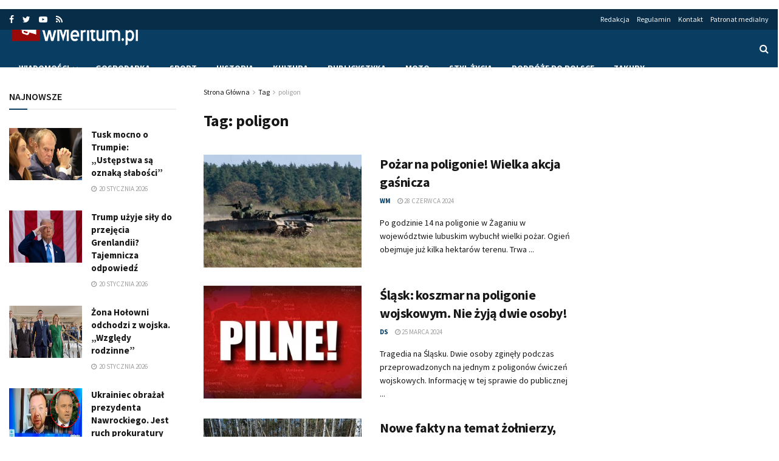

--- FILE ---
content_type: text/html; charset=UTF-8
request_url: https://wmeritum.pl/tag/poligon
body_size: 25023
content:
<!doctype html>
<!--[if lt IE 7]> <html class="no-js lt-ie9 lt-ie8 lt-ie7" lang="pl-PL"> <![endif]-->
<!--[if IE 7]>    <html class="no-js lt-ie9 lt-ie8" lang="pl-PL"> <![endif]-->
<!--[if IE 8]>    <html class="no-js lt-ie9" lang="pl-PL"> <![endif]-->
<!--[if IE 9]>    <html class="no-js lt-ie10" lang="pl-PL"> <![endif]-->
<!--[if gt IE 8]><!--> <html class="no-js" lang="pl-PL"> <!--<![endif]-->
<head>
    <!-- Google tag (gtag.js) -->
    <script async src="https://www.googletagmanager.com/gtag/js?id=G-YTL00KT3D6"></script>
    <script>
      window.dataLayer = window.dataLayer || [];
      function gtag(){dataLayer.push(arguments);}
      gtag('js', new Date());

      gtag('config', 'G-YTL00KT3D6');
    </script>
    <script async src="//cmp.optad360.io/items/52f04441-23d4-48c1-b751-98f9c649df23.min.js"></script>
    <meta http-equiv="Content-Type" content="text/html; charset=UTF-8" />
    <meta name='viewport' content='width=device-width, initial-scale=1, user-scalable=yes' />
    <link rel="profile" href="http://gmpg.org/xfn/11" />
    <link rel="pingback" href="https://wmeritum.pl/xmlrpc.php" />
    <!-- Manifest added by SuperPWA - Progressive Web Apps Plugin For WordPress -->
<link rel="manifest" href="/superpwa-manifest.json">
<meta name="theme-color" content="#1e73be">
<!-- / SuperPWA.com -->
<meta name="theme-color" content="#0a3d62">
             <meta name="msapplication-navbutton-color" content="#0a3d62">
             <meta name="apple-mobile-web-app-status-bar-style" content="#0a3d62"><meta name='robots' content='index, follow, max-image-preview:large, max-snippet:-1, max-video-preview:-1' />
<meta property="og:type" content="website">
<meta property="og:title" content="Pożar na poligonie! Wielka akcja gaśnicza">
<meta property="og:site_name" content="wMeritum.pl">
<meta property="og:description" content="Po godzinie 14 na poligonie w Żaganiu w województwie lubuskim wybuchł wielki pożar. Ogień obejmuje już kilka hektarów terenu. Trwa">
<meta property="og:url" content="https://wmeritum.pl/tag/poligon">
<meta property="og:locale" content="pl_PL">
<meta property="og:image" content="https://wmeritum.pl/wp-content/uploads/2022/04/czolgi.jpg">
<meta property="og:image:height" content="675">
<meta property="og:image:width" content="1200">
<meta name="twitter:card" content="summary">
<meta name="twitter:url" content="https://wmeritum.pl/tag/poligon">
<meta name="twitter:title" content="Pożar na poligonie! Wielka akcja gaśnicza">
<meta name="twitter:description" content="Po godzinie 14 na poligonie w Żaganiu w województwie lubuskim wybuchł wielki pożar. Ogień obejmuje już kilka hektarów terenu. Trwa">
<meta name="twitter:image:src" content="https://wmeritum.pl/wp-content/uploads/2022/04/czolgi.jpg">
<meta name="twitter:image:width" content="1200">
<meta name="twitter:image:height" content="675">
<meta name="twitter:site" content="https://twitter.com/wmeritum">
<meta property="fb:app_id" content="384180302100462">			<script type="text/javascript">
              var jnews_ajax_url = 'https://wmeritum.pl/?ajax-request=jnews'
			</script>
			
	<!-- This site is optimized with the Yoast SEO plugin v23.4 - https://yoast.com/wordpress/plugins/seo/ -->
	<title>poligon | wMeritum.pl</title><link rel="preload" as="style" href="https://fonts.googleapis.com/css?family=Source%20Sans%20Pro%3Aregular%2Citalic%2C700%2C700italic%2C600%2Cregular%2C600&#038;subset=latin-ext&#038;display=swap" /><link rel="stylesheet" href="https://fonts.googleapis.com/css?family=Source%20Sans%20Pro%3Aregular%2Citalic%2C700%2C700italic%2C600%2Cregular%2C600&#038;subset=latin-ext&#038;display=swap" media="print" onload="this.media='all'" /><noscript><link rel="stylesheet" href="https://fonts.googleapis.com/css?family=Source%20Sans%20Pro%3Aregular%2Citalic%2C700%2C700italic%2C600%2Cregular%2C600&#038;subset=latin-ext&#038;display=swap" /></noscript><link rel="stylesheet" href="https://wmeritum.pl/wp-content/cache/min/1/552e7659d4991de96a0025c165b58b85.css" media="all" data-minify="1" />
	<link rel="canonical" href="https://wmeritum.pl/tag/poligon" />
	<link rel="next" href="https://wmeritum.pl/tag/poligon/page/2" />
	<meta property="og:locale" content="pl_PL" />
	<meta property="og:type" content="article" />
	<meta property="og:title" content="poligon | wMeritum.pl" />
	<meta property="og:url" content="https://wmeritum.pl/tag/poligon" />
	<meta property="og:site_name" content="wMeritum.pl" />
	<meta property="og:image" content="https://wmeritum.pl/wp-content/uploads/2018/12/wmeritum.jpg" />
	<meta property="og:image:width" content="512" />
	<meta property="og:image:height" content="512" />
	<meta property="og:image:type" content="image/jpeg" />
	<meta name="twitter:card" content="summary_large_image" />
	<meta name="twitter:site" content="@wmeritum" />
	<script type="application/ld+json" class="yoast-schema-graph">{"@context":"https://schema.org","@graph":[{"@type":"CollectionPage","@id":"https://wmeritum.pl/tag/poligon","url":"https://wmeritum.pl/tag/poligon","name":"poligon | wMeritum.pl","isPartOf":{"@id":"https://wmeritum.pl/#website"},"primaryImageOfPage":{"@id":"https://wmeritum.pl/tag/poligon#primaryimage"},"image":{"@id":"https://wmeritum.pl/tag/poligon#primaryimage"},"thumbnailUrl":"https://wmeritum.pl/wp-content/uploads/2022/04/czolgi.jpg","inLanguage":"pl-PL"},{"@type":"ImageObject","inLanguage":"pl-PL","@id":"https://wmeritum.pl/tag/poligon#primaryimage","url":"https://wmeritum.pl/wp-content/uploads/2022/04/czolgi.jpg","contentUrl":"https://wmeritum.pl/wp-content/uploads/2022/04/czolgi.jpg","width":1200,"height":675,"caption":"fot. wikimedia/Ministerstwo Obrony Narodowej"},{"@type":"WebSite","@id":"https://wmeritum.pl/#website","url":"https://wmeritum.pl/","name":"wMeritum.pl","description":"","publisher":{"@id":"https://wmeritum.pl/#organization"},"potentialAction":[{"@type":"SearchAction","target":{"@type":"EntryPoint","urlTemplate":"https://wmeritum.pl/?s={search_term_string}"},"query-input":{"@type":"PropertyValueSpecification","valueRequired":true,"valueName":"search_term_string"}}],"inLanguage":"pl-PL"},{"@type":"Organization","@id":"https://wmeritum.pl/#organization","name":"wMeritum.pl","url":"https://wmeritum.pl/","logo":{"@type":"ImageObject","inLanguage":"pl-PL","@id":"https://wmeritum.pl/#/schema/logo/image/","url":"https://wmeritum.pl/wp-content/uploads/2018/12/wmeritum.jpg","contentUrl":"https://wmeritum.pl/wp-content/uploads/2018/12/wmeritum.jpg","width":512,"height":512,"caption":"wMeritum.pl"},"image":{"@id":"https://wmeritum.pl/#/schema/logo/image/"},"sameAs":["https://www.facebook.com/wmeritum/","https://x.com/wmeritum","https://www.youtube.com/user/wMeritum"]}]}</script>
	<!-- / Yoast SEO plugin. -->


<link rel='dns-prefetch' href='//fonts.googleapis.com' />
<link href='https://fonts.gstatic.com' crossorigin rel='preconnect' />
<link rel="alternate" type="application/rss+xml" title="wMeritum.pl &raquo; Kanał z wpisami" href="https://wmeritum.pl/feed" />
<link rel="alternate" type="application/rss+xml" title="wMeritum.pl &raquo; Kanał z komentarzami" href="https://wmeritum.pl/comments/feed" />
<link rel="alternate" type="application/rss+xml" title="wMeritum.pl &raquo; Kanał z wpisami otagowanymi jako poligon" href="https://wmeritum.pl/tag/poligon/feed" />
<!-- wmeritum.pl is managing ads with Advanced Ads – https://wpadvancedads.com/ --><!--noptimize--><script>
						advanced_ads_ready=function(){var fns=[],listener,doc=typeof document==="object"&&document,hack=doc&&doc.documentElement.doScroll,domContentLoaded="DOMContentLoaded",loaded=doc&&(hack?/^loaded|^c/:/^loaded|^i|^c/).test(doc.readyState);if(!loaded&&doc){listener=function(){doc.removeEventListener(domContentLoaded,listener);window.removeEventListener("load",listener);loaded=1;while(listener=fns.shift())listener()};doc.addEventListener(domContentLoaded,listener);window.addEventListener("load",listener)}return function(fn){loaded?setTimeout(fn,0):fns.push(fn)}}();
						</script>
		<!--/noptimize--><style id='wp-emoji-styles-inline-css' type='text/css'>

	img.wp-smiley, img.emoji {
		display: inline !important;
		border: none !important;
		box-shadow: none !important;
		height: 1em !important;
		width: 1em !important;
		margin: 0 0.07em !important;
		vertical-align: -0.1em !important;
		background: none !important;
		padding: 0 !important;
	}
</style>

<style id='classic-theme-styles-inline-css' type='text/css'>
/*! This file is auto-generated */
.wp-block-button__link{color:#fff;background-color:#32373c;border-radius:9999px;box-shadow:none;text-decoration:none;padding:calc(.667em + 2px) calc(1.333em + 2px);font-size:1.125em}.wp-block-file__button{background:#32373c;color:#fff;text-decoration:none}
</style>
<style id='global-styles-inline-css' type='text/css'>
body{--wp--preset--color--black: #000000;--wp--preset--color--cyan-bluish-gray: #abb8c3;--wp--preset--color--white: #ffffff;--wp--preset--color--pale-pink: #f78da7;--wp--preset--color--vivid-red: #cf2e2e;--wp--preset--color--luminous-vivid-orange: #ff6900;--wp--preset--color--luminous-vivid-amber: #fcb900;--wp--preset--color--light-green-cyan: #7bdcb5;--wp--preset--color--vivid-green-cyan: #00d084;--wp--preset--color--pale-cyan-blue: #8ed1fc;--wp--preset--color--vivid-cyan-blue: #0693e3;--wp--preset--color--vivid-purple: #9b51e0;--wp--preset--gradient--vivid-cyan-blue-to-vivid-purple: linear-gradient(135deg,rgba(6,147,227,1) 0%,rgb(155,81,224) 100%);--wp--preset--gradient--light-green-cyan-to-vivid-green-cyan: linear-gradient(135deg,rgb(122,220,180) 0%,rgb(0,208,130) 100%);--wp--preset--gradient--luminous-vivid-amber-to-luminous-vivid-orange: linear-gradient(135deg,rgba(252,185,0,1) 0%,rgba(255,105,0,1) 100%);--wp--preset--gradient--luminous-vivid-orange-to-vivid-red: linear-gradient(135deg,rgba(255,105,0,1) 0%,rgb(207,46,46) 100%);--wp--preset--gradient--very-light-gray-to-cyan-bluish-gray: linear-gradient(135deg,rgb(238,238,238) 0%,rgb(169,184,195) 100%);--wp--preset--gradient--cool-to-warm-spectrum: linear-gradient(135deg,rgb(74,234,220) 0%,rgb(151,120,209) 20%,rgb(207,42,186) 40%,rgb(238,44,130) 60%,rgb(251,105,98) 80%,rgb(254,248,76) 100%);--wp--preset--gradient--blush-light-purple: linear-gradient(135deg,rgb(255,206,236) 0%,rgb(152,150,240) 100%);--wp--preset--gradient--blush-bordeaux: linear-gradient(135deg,rgb(254,205,165) 0%,rgb(254,45,45) 50%,rgb(107,0,62) 100%);--wp--preset--gradient--luminous-dusk: linear-gradient(135deg,rgb(255,203,112) 0%,rgb(199,81,192) 50%,rgb(65,88,208) 100%);--wp--preset--gradient--pale-ocean: linear-gradient(135deg,rgb(255,245,203) 0%,rgb(182,227,212) 50%,rgb(51,167,181) 100%);--wp--preset--gradient--electric-grass: linear-gradient(135deg,rgb(202,248,128) 0%,rgb(113,206,126) 100%);--wp--preset--gradient--midnight: linear-gradient(135deg,rgb(2,3,129) 0%,rgb(40,116,252) 100%);--wp--preset--font-size--small: 13px;--wp--preset--font-size--medium: 20px;--wp--preset--font-size--large: 36px;--wp--preset--font-size--x-large: 42px;--wp--preset--spacing--20: 0.44rem;--wp--preset--spacing--30: 0.67rem;--wp--preset--spacing--40: 1rem;--wp--preset--spacing--50: 1.5rem;--wp--preset--spacing--60: 2.25rem;--wp--preset--spacing--70: 3.38rem;--wp--preset--spacing--80: 5.06rem;--wp--preset--shadow--natural: 6px 6px 9px rgba(0, 0, 0, 0.2);--wp--preset--shadow--deep: 12px 12px 50px rgba(0, 0, 0, 0.4);--wp--preset--shadow--sharp: 6px 6px 0px rgba(0, 0, 0, 0.2);--wp--preset--shadow--outlined: 6px 6px 0px -3px rgba(255, 255, 255, 1), 6px 6px rgba(0, 0, 0, 1);--wp--preset--shadow--crisp: 6px 6px 0px rgba(0, 0, 0, 1);}:where(.is-layout-flex){gap: 0.5em;}:where(.is-layout-grid){gap: 0.5em;}body .is-layout-flow > .alignleft{float: left;margin-inline-start: 0;margin-inline-end: 2em;}body .is-layout-flow > .alignright{float: right;margin-inline-start: 2em;margin-inline-end: 0;}body .is-layout-flow > .aligncenter{margin-left: auto !important;margin-right: auto !important;}body .is-layout-constrained > .alignleft{float: left;margin-inline-start: 0;margin-inline-end: 2em;}body .is-layout-constrained > .alignright{float: right;margin-inline-start: 2em;margin-inline-end: 0;}body .is-layout-constrained > .aligncenter{margin-left: auto !important;margin-right: auto !important;}body .is-layout-constrained > :where(:not(.alignleft):not(.alignright):not(.alignfull)){max-width: var(--wp--style--global--content-size);margin-left: auto !important;margin-right: auto !important;}body .is-layout-constrained > .alignwide{max-width: var(--wp--style--global--wide-size);}body .is-layout-flex{display: flex;}body .is-layout-flex{flex-wrap: wrap;align-items: center;}body .is-layout-flex > *{margin: 0;}body .is-layout-grid{display: grid;}body .is-layout-grid > *{margin: 0;}:where(.wp-block-columns.is-layout-flex){gap: 2em;}:where(.wp-block-columns.is-layout-grid){gap: 2em;}:where(.wp-block-post-template.is-layout-flex){gap: 1.25em;}:where(.wp-block-post-template.is-layout-grid){gap: 1.25em;}.has-black-color{color: var(--wp--preset--color--black) !important;}.has-cyan-bluish-gray-color{color: var(--wp--preset--color--cyan-bluish-gray) !important;}.has-white-color{color: var(--wp--preset--color--white) !important;}.has-pale-pink-color{color: var(--wp--preset--color--pale-pink) !important;}.has-vivid-red-color{color: var(--wp--preset--color--vivid-red) !important;}.has-luminous-vivid-orange-color{color: var(--wp--preset--color--luminous-vivid-orange) !important;}.has-luminous-vivid-amber-color{color: var(--wp--preset--color--luminous-vivid-amber) !important;}.has-light-green-cyan-color{color: var(--wp--preset--color--light-green-cyan) !important;}.has-vivid-green-cyan-color{color: var(--wp--preset--color--vivid-green-cyan) !important;}.has-pale-cyan-blue-color{color: var(--wp--preset--color--pale-cyan-blue) !important;}.has-vivid-cyan-blue-color{color: var(--wp--preset--color--vivid-cyan-blue) !important;}.has-vivid-purple-color{color: var(--wp--preset--color--vivid-purple) !important;}.has-black-background-color{background-color: var(--wp--preset--color--black) !important;}.has-cyan-bluish-gray-background-color{background-color: var(--wp--preset--color--cyan-bluish-gray) !important;}.has-white-background-color{background-color: var(--wp--preset--color--white) !important;}.has-pale-pink-background-color{background-color: var(--wp--preset--color--pale-pink) !important;}.has-vivid-red-background-color{background-color: var(--wp--preset--color--vivid-red) !important;}.has-luminous-vivid-orange-background-color{background-color: var(--wp--preset--color--luminous-vivid-orange) !important;}.has-luminous-vivid-amber-background-color{background-color: var(--wp--preset--color--luminous-vivid-amber) !important;}.has-light-green-cyan-background-color{background-color: var(--wp--preset--color--light-green-cyan) !important;}.has-vivid-green-cyan-background-color{background-color: var(--wp--preset--color--vivid-green-cyan) !important;}.has-pale-cyan-blue-background-color{background-color: var(--wp--preset--color--pale-cyan-blue) !important;}.has-vivid-cyan-blue-background-color{background-color: var(--wp--preset--color--vivid-cyan-blue) !important;}.has-vivid-purple-background-color{background-color: var(--wp--preset--color--vivid-purple) !important;}.has-black-border-color{border-color: var(--wp--preset--color--black) !important;}.has-cyan-bluish-gray-border-color{border-color: var(--wp--preset--color--cyan-bluish-gray) !important;}.has-white-border-color{border-color: var(--wp--preset--color--white) !important;}.has-pale-pink-border-color{border-color: var(--wp--preset--color--pale-pink) !important;}.has-vivid-red-border-color{border-color: var(--wp--preset--color--vivid-red) !important;}.has-luminous-vivid-orange-border-color{border-color: var(--wp--preset--color--luminous-vivid-orange) !important;}.has-luminous-vivid-amber-border-color{border-color: var(--wp--preset--color--luminous-vivid-amber) !important;}.has-light-green-cyan-border-color{border-color: var(--wp--preset--color--light-green-cyan) !important;}.has-vivid-green-cyan-border-color{border-color: var(--wp--preset--color--vivid-green-cyan) !important;}.has-pale-cyan-blue-border-color{border-color: var(--wp--preset--color--pale-cyan-blue) !important;}.has-vivid-cyan-blue-border-color{border-color: var(--wp--preset--color--vivid-cyan-blue) !important;}.has-vivid-purple-border-color{border-color: var(--wp--preset--color--vivid-purple) !important;}.has-vivid-cyan-blue-to-vivid-purple-gradient-background{background: var(--wp--preset--gradient--vivid-cyan-blue-to-vivid-purple) !important;}.has-light-green-cyan-to-vivid-green-cyan-gradient-background{background: var(--wp--preset--gradient--light-green-cyan-to-vivid-green-cyan) !important;}.has-luminous-vivid-amber-to-luminous-vivid-orange-gradient-background{background: var(--wp--preset--gradient--luminous-vivid-amber-to-luminous-vivid-orange) !important;}.has-luminous-vivid-orange-to-vivid-red-gradient-background{background: var(--wp--preset--gradient--luminous-vivid-orange-to-vivid-red) !important;}.has-very-light-gray-to-cyan-bluish-gray-gradient-background{background: var(--wp--preset--gradient--very-light-gray-to-cyan-bluish-gray) !important;}.has-cool-to-warm-spectrum-gradient-background{background: var(--wp--preset--gradient--cool-to-warm-spectrum) !important;}.has-blush-light-purple-gradient-background{background: var(--wp--preset--gradient--blush-light-purple) !important;}.has-blush-bordeaux-gradient-background{background: var(--wp--preset--gradient--blush-bordeaux) !important;}.has-luminous-dusk-gradient-background{background: var(--wp--preset--gradient--luminous-dusk) !important;}.has-pale-ocean-gradient-background{background: var(--wp--preset--gradient--pale-ocean) !important;}.has-electric-grass-gradient-background{background: var(--wp--preset--gradient--electric-grass) !important;}.has-midnight-gradient-background{background: var(--wp--preset--gradient--midnight) !important;}.has-small-font-size{font-size: var(--wp--preset--font-size--small) !important;}.has-medium-font-size{font-size: var(--wp--preset--font-size--medium) !important;}.has-large-font-size{font-size: var(--wp--preset--font-size--large) !important;}.has-x-large-font-size{font-size: var(--wp--preset--font-size--x-large) !important;}
.wp-block-navigation a:where(:not(.wp-element-button)){color: inherit;}
:where(.wp-block-post-template.is-layout-flex){gap: 1.25em;}:where(.wp-block-post-template.is-layout-grid){gap: 1.25em;}
:where(.wp-block-columns.is-layout-flex){gap: 2em;}:where(.wp-block-columns.is-layout-grid){gap: 2em;}
.wp-block-pullquote{font-size: 1.5em;line-height: 1.6;}
</style>




<!--[if lt IE 9]>
<link rel='stylesheet' id='vc_lte_ie9-css' href='https://wmeritum.pl/wp-content/plugins/js_composer/assets/css/vc_lte_ie9.min.css?ver=6.0.5' type='text/css' media='screen' />
<![endif]-->






<script type="text/javascript" src="https://wmeritum.pl/wp-includes/js/jquery/jquery.min.js?ver=3.7.1" id="jquery-core-js"></script>
<script type="text/javascript" src="https://wmeritum.pl/wp-includes/js/jquery/jquery-migrate.min.js?ver=3.4.1" id="jquery-migrate-js" defer></script>
<script type="text/javascript" id="yop-public-js-extra">
/* <![CDATA[ */
var objectL10n = {"yopPollParams":{"urlParams":{"ajax":"https:\/\/wmeritum.pl\/wp-admin\/admin-ajax.php","wpLogin":"https:\/\/wmeritum.pl\/wp-login.php?redirect_to=https%3A%2F%2Fwmeritum.pl%2Fwp-admin%2Fadmin-ajax.php%3Faction%3Dyop_poll_record_wordpress_vote"},"apiParams":{"reCaptcha":{"siteKey":""},"reCaptchaV2Invisible":{"siteKey":""},"reCaptchaV3":{"siteKey":""},"hCaptcha":{"siteKey":""}},"captchaParams":{"imgPath":"https:\/\/wmeritum.pl\/wp-content\/plugins\/yop-poll\/public\/assets\/img\/","url":"https:\/\/wmeritum.pl\/wp-content\/plugins\/yop-poll\/app.php","accessibilityAlt":"Sound icon","accessibilityTitle":"Accessibility option: listen to a question and answer it!","accessibilityDescription":"Type below the <strong>answer<\/strong> to what you hear. Numbers or words:","explanation":"Click or touch the <strong>ANSWER<\/strong>","refreshAlt":"Refresh\/reload icon","refreshTitle":"Refresh\/reload: get new images and accessibility option!"},"voteParams":{"invalidPoll":"Invalid Poll","noAnswersSelected":"No answer selected","minAnswersRequired":"At least {min_answers_allowed} answer(s) required","maxAnswersRequired":"A max of {max_answers_allowed} answer(s) accepted","noAnswerForOther":"No other answer entered","noValueForCustomField":"{custom_field_name} is required","consentNotChecked":"You must agree to our terms and conditions","noCaptchaSelected":"Captcha is required","thankYou":"Thank you for your vote"},"resultsParams":{"singleVote":"vote","multipleVotes":"votes","singleAnswer":"answer","multipleAnswers":"answers"}}};
/* ]]> */
</script>
<script type="text/javascript" src="https://wmeritum.pl/wp-content/plugins/yop-poll/public/assets/js/yop-poll-public-6.5.33.min.js?ver=6.4.7" id="yop-public-js" defer></script>
<script type="text/javascript" id="advanced-ads-advanced-js-js-extra">
/* <![CDATA[ */
var advanced_ads_data = {"blog_id":"1"};
/* ]]> */
</script>
<script data-minify="1" type="text/javascript" src="https://wmeritum.pl/wp-content/cache/min/1/wp-content/uploads/868/447/public/assets/js/advanced.js?ver=1755541563" id="advanced-ads-advanced-js-js" defer></script>
<script type="text/javascript" id="advanced_ads_pro/visitor_conditions-js-extra">
/* <![CDATA[ */
var advanced_ads_pro_visitor_conditions = {"referrer_cookie_name":"advanced_ads_pro_visitor_referrer","referrer_exdays":"365","page_impr_cookie_name":"advanced_ads_page_impressions","page_impr_exdays":"3650"};
/* ]]> */
</script>
<script data-minify="1" type="text/javascript" src="https://wmeritum.pl/wp-content/cache/min/1/wp-content/uploads/868/169/487/272/740/575.js?ver=1755541563" id="advanced_ads_pro/visitor_conditions-js" defer></script>
<script type="text/javascript" id="advanced-ads-pro/cache_busting-js-extra">
/* <![CDATA[ */
var advanced_ads_pro_ajax_object = {"ajax_url":"https:\/\/wmeritum.pl\/wp-admin\/admin-ajax.php","lazy_load_module_enabled":"","lazy_load":{"default_offset":0,"offsets":[]}};
/* ]]> */
</script>
<script data-minify="1" type="text/javascript" src="https://wmeritum.pl/wp-content/cache/min/1/wp-content/uploads/868/169/487/835/740/559.js?ver=1755541563" id="advanced-ads-pro/cache_busting-js" defer></script>
<link rel="https://api.w.org/" href="https://wmeritum.pl/wp-json/" /><link rel="alternate" type="application/json" href="https://wmeritum.pl/wp-json/wp/v2/tags/15724" /><link rel="EditURI" type="application/rsd+xml" title="RSD" href="https://wmeritum.pl/xmlrpc.php?rsd" />
<meta name="generator" content="WordPress 6.4.7" />
		<script>
			document.documentElement.className = document.documentElement.className.replace('no-js', 'js');
		</script>
				<style>
			.no-js img.lazyload {
				display: none;
			}

			figure.wp-block-image img.lazyloading {
				min-width: 150px;
			}

						.lazyload, .lazyloading {
				opacity: 0;
			}

			.lazyloaded {
				opacity: 1;
				transition: opacity 400ms;
				transition-delay: 0ms;
			}

					</style>
		      <meta name="onesignal" content="wordpress-plugin"/>
            <script>

      window.OneSignal = window.OneSignal || [];

      OneSignal.push( function() {
        OneSignal.SERVICE_WORKER_UPDATER_PATH = "OneSignalSDKUpdaterWorker.js.php";
                      OneSignal.SERVICE_WORKER_PATH = "OneSignalSDKWorker.js.php";
                      OneSignal.SERVICE_WORKER_PARAM = { scope: "/" };
        OneSignal.setDefaultNotificationUrl("https://wmeritum.pl");
        var oneSignal_options = {};
        window._oneSignalInitOptions = oneSignal_options;

        oneSignal_options['wordpress'] = true;
oneSignal_options['appId'] = '5b63aa26-9b34-40d4-88ab-094d5969e67e';
oneSignal_options['allowLocalhostAsSecureOrigin'] = true;
oneSignal_options['welcomeNotification'] = { };
oneSignal_options['welcomeNotification']['title'] = "wMeritum.pl";
oneSignal_options['welcomeNotification']['message'] = "Dziękujemy za subskrypcję!";
oneSignal_options['welcomeNotification']['url'] = "https://wmeritum.pl";
oneSignal_options['path'] = "https://wmeritum.pl/wp-content/plugins/onesignal-free-web-push-notifications/sdk_files/";
oneSignal_options['safari_web_id'] = "web.onesignal.auto.364542e4-0165-4e49-b6eb-0136f3f4eaa9";
oneSignal_options['persistNotification'] = true;
oneSignal_options['promptOptions'] = { };
                OneSignal.init(window._oneSignalInitOptions);
                OneSignal.showSlidedownPrompt();      });

      function documentInitOneSignal() {
        var oneSignal_elements = document.getElementsByClassName("OneSignal-prompt");

        var oneSignalLinkClickHandler = function(event) { OneSignal.push(['registerForPushNotifications']); event.preventDefault(); };        for(var i = 0; i < oneSignal_elements.length; i++)
          oneSignal_elements[i].addEventListener('click', oneSignalLinkClickHandler, false);
      }

      if (document.readyState === 'complete') {
           documentInitOneSignal();
      }
      else {
           window.addEventListener("load", function(event){
               documentInitOneSignal();
          });
      }
    </script>
<meta name="generator" content="Powered by WPBakery Page Builder - drag and drop page builder for WordPress."/>
<link rel="icon" href="https://wmeritum.pl/wp-content/uploads/2018/07/64.jpg" sizes="32x32" />
<link rel="icon" href="https://wmeritum.pl/wp-content/uploads/2018/07/64.jpg" sizes="192x192" />
<link rel="apple-touch-icon" href="https://wmeritum.pl/wp-content/uploads/2018/07/64.jpg" />
<meta name="msapplication-TileImage" content="https://wmeritum.pl/wp-content/uploads/2018/07/64.jpg" />
<style id="jeg_dynamic_css" type="text/css" data-type="jeg_custom-css">.jeg_container, .jeg_content, .jeg_boxed .jeg_main .jeg_container, .jeg_autoload_separator { background-color : ; } body,.newsfeed_carousel.owl-carousel .owl-nav div,.jeg_filter_button,.owl-carousel .owl-nav div,.jeg_readmore,.jeg_hero_style_7 .jeg_post_meta a,.widget_calendar thead th,.widget_calendar tfoot a,.jeg_socialcounter a,.entry-header .jeg_meta_like a,.entry-header .jeg_meta_comment a,.entry-content tbody tr:hover,.entry-content th,.jeg_splitpost_nav li:hover a,#breadcrumbs a,.jeg_author_socials a:hover,.jeg_footer_content a,.jeg_footer_bottom a,.jeg_cartcontent,.woocommerce .woocommerce-breadcrumb a { color : #171717; } a,.jeg_menu_style_5 > li > a:hover,.jeg_menu_style_5 > li.sfHover > a,.jeg_menu_style_5 > li.current-menu-item > a,.jeg_menu_style_5 > li.current-menu-ancestor > a,.jeg_navbar .jeg_menu:not(.jeg_main_menu) > li > a:hover,.jeg_midbar .jeg_menu:not(.jeg_main_menu) > li > a:hover,.jeg_side_tabs li.active,.jeg_block_heading_5 strong,.jeg_block_heading_6 strong,.jeg_block_heading_7 strong,.jeg_block_heading_8 strong,.jeg_subcat_list li a:hover,.jeg_subcat_list li button:hover,.jeg_pl_lg_7 .jeg_thumb .jeg_post_category a,.jeg_pl_xs_2:before,.jeg_pl_xs_4 .jeg_postblock_content:before,.jeg_postblock .jeg_post_title a:hover,.jeg_hero_style_6 .jeg_post_title a:hover,.jeg_sidefeed .jeg_pl_xs_3 .jeg_post_title a:hover,.widget_jnews_popular .jeg_post_title a:hover,.jeg_meta_author a,.widget_archive li a:hover,.widget_pages li a:hover,.widget_meta li a:hover,.widget_recent_entries li a:hover,.widget_rss li a:hover,.widget_rss cite,.widget_categories li a:hover,.widget_categories li.current-cat > a,#breadcrumbs a:hover,.jeg_share_count .counts,.commentlist .bypostauthor > .comment-body > .comment-author > .fn,span.required,.jeg_review_title,.bestprice .price,.authorlink a:hover,.jeg_vertical_playlist .jeg_video_playlist_play_icon,.jeg_vertical_playlist .jeg_video_playlist_item.active .jeg_video_playlist_thumbnail:before,.jeg_horizontal_playlist .jeg_video_playlist_play,.woocommerce li.product .pricegroup .button,.widget_display_forums li a:hover,.widget_display_topics li:before,.widget_display_replies li:before,.widget_display_views li:before,.bbp-breadcrumb a:hover,.jeg_mobile_menu li.sfHover > a,.jeg_mobile_menu li a:hover,.split-template-6 .pagenum { color : #0a3d62; } .jeg_menu_style_1 > li > a:before,.jeg_menu_style_2 > li > a:before,.jeg_menu_style_3 > li > a:before,.jeg_side_toggle,.jeg_slide_caption .jeg_post_category a,.jeg_slider_type_1 .owl-nav .owl-next,.jeg_block_heading_1 .jeg_block_title span,.jeg_block_heading_2 .jeg_block_title span,.jeg_block_heading_3,.jeg_block_heading_4 .jeg_block_title span,.jeg_block_heading_6:after,.jeg_pl_lg_box .jeg_post_category a,.jeg_pl_md_box .jeg_post_category a,.jeg_readmore:hover,.jeg_thumb .jeg_post_category a,.jeg_block_loadmore a:hover, .jeg_postblock.alt .jeg_block_loadmore a:hover,.jeg_block_loadmore a.active,.jeg_postblock_carousel_2 .jeg_post_category a,.jeg_heroblock .jeg_post_category a,.jeg_pagenav_1 .page_number.active,.jeg_pagenav_1 .page_number.active:hover,input[type="submit"],.btn,.button,.widget_tag_cloud a:hover,.popularpost_item:hover .jeg_post_title a:before,.jeg_splitpost_4 .page_nav,.jeg_splitpost_5 .page_nav,.jeg_post_via a:hover,.jeg_post_source a:hover,.jeg_post_tags a:hover,.comment-reply-title small a:before,.comment-reply-title small a:after,.jeg_storelist .productlink,.authorlink li.active a:before,.jeg_footer.dark .socials_widget:not(.nobg) a:hover .fa,.jeg_breakingnews_title,.jeg_overlay_slider_bottom.owl-carousel .owl-nav div,.jeg_overlay_slider_bottom.owl-carousel .owl-nav div:hover,.jeg_vertical_playlist .jeg_video_playlist_current,.woocommerce span.onsale,.woocommerce #respond input#submit:hover,.woocommerce a.button:hover,.woocommerce button.button:hover,.woocommerce input.button:hover,.woocommerce #respond input#submit.alt,.woocommerce a.button.alt,.woocommerce button.button.alt,.woocommerce input.button.alt,.jeg_popup_post .caption,.jeg_footer.dark input[type="submit"],.jeg_footer.dark .btn,.jeg_footer.dark .button,.footer_widget.widget_tag_cloud a:hover, .jeg_inner_content .content-inner .jeg_post_category a:hover, #buddypress .standard-form button, #buddypress a.button, #buddypress input[type="submit"], #buddypress input[type="button"], #buddypress input[type="reset"], #buddypress ul.button-nav li a, #buddypress .generic-button a, #buddypress .generic-button button, #buddypress .comment-reply-link, #buddypress a.bp-title-button, #buddypress.buddypress-wrap .members-list li .user-update .activity-read-more a, div#buddypress .standard-form button:hover,div#buddypress a.button:hover,div#buddypress input[type="submit"]:hover,div#buddypress input[type="button"]:hover,div#buddypress input[type="reset"]:hover,div#buddypress ul.button-nav li a:hover,div#buddypress .generic-button a:hover,div#buddypress .generic-button button:hover,div#buddypress .comment-reply-link:hover,div#buddypress a.bp-title-button:hover,div#buddypress.buddypress-wrap .members-list li .user-update .activity-read-more a:hover, #buddypress #item-nav .item-list-tabs ul li a:before, .jeg_inner_content .jeg_meta_container .follow-wrapper a { background-color : #0a3d62; } .jeg_block_heading_7 .jeg_block_title span, .jeg_readmore:hover, .jeg_block_loadmore a:hover, .jeg_block_loadmore a.active, .jeg_pagenav_1 .page_number.active, .jeg_pagenav_1 .page_number.active:hover, .jeg_pagenav_3 .page_number:hover, .jeg_prevnext_post a:hover h3, .jeg_overlay_slider .jeg_post_category, .jeg_sidefeed .jeg_post.active, .jeg_vertical_playlist.jeg_vertical_playlist .jeg_video_playlist_item.active .jeg_video_playlist_thumbnail img, .jeg_horizontal_playlist .jeg_video_playlist_item.active { border-color : #0a3d62; } .jeg_tabpost_nav li.active, .woocommerce div.product .woocommerce-tabs ul.tabs li.active { border-bottom-color : #0a3d62; } .jeg_post_meta .fa, .entry-header .jeg_post_meta .fa, .jeg_review_stars, .jeg_price_review_list { color : #082d48; } .jeg_share_button.share-float.share-monocrhome a { background-color : #082d48; } h1,h2,h3,h4,h5,h6,.jeg_post_title a,.entry-header .jeg_post_title,.jeg_hero_style_7 .jeg_post_title a,.jeg_block_title,.jeg_splitpost_bar .current_title,.jeg_video_playlist_title,.gallery-caption { color : #171717; } .split-template-9 .pagenum, .split-template-10 .pagenum, .split-template-11 .pagenum, .split-template-12 .pagenum, .split-template-13 .pagenum, .split-template-15 .pagenum, .split-template-18 .pagenum, .split-template-20 .pagenum, .split-template-19 .current_title span, .split-template-20 .current_title span { background-color : #171717; } .entry-content .content-inner p, .entry-content .content-inner span, .entry-content .intro-text { color : ; } .entry-content .content-inner a { color : ; } .jeg_topbar .jeg_nav_row, .jeg_topbar .jeg_search_no_expand .jeg_search_input { line-height : px; } .jeg_topbar .jeg_nav_row, .jeg_topbar .jeg_nav_icon { height : px; } .jeg_topbar, .jeg_topbar.dark, .jeg_topbar.custom { background : #082d48; } .jeg_topbar, .jeg_topbar.dark { border-color : #dd3333; color : ; border-top-width : px; border-top-color : ; } .jeg_topbar .jeg_nav_item, .jeg_topbar.dark .jeg_nav_item { border-color : rgba(255,255,255,0); } .jeg_topbar a, .jeg_topbar.dark a { color : ; } .jeg_midbar { height : 74px; background-image : url(""); } .jeg_midbar, .jeg_midbar.dark { background-color : #09395b; border-bottom-width : px; border-bottom-color : ; color : ; } .jeg_midbar a, .jeg_midbar.dark a { color : ; } .jeg_header .jeg_bottombar.jeg_navbar,.jeg_bottombar .jeg_nav_icon { height : 62px; } .jeg_header .jeg_bottombar.jeg_navbar, .jeg_header .jeg_bottombar .jeg_main_menu:not(.jeg_menu_style_1) > li > a, .jeg_header .jeg_bottombar .jeg_menu_style_1 > li, .jeg_header .jeg_bottombar .jeg_menu:not(.jeg_main_menu) > li > a { line-height : 62px; } .jeg_header .jeg_bottombar.jeg_navbar_wrapper:not(.jeg_navbar_boxed), .jeg_header .jeg_bottombar.jeg_navbar_boxed .jeg_nav_row { background : #0a3d62; } .jeg_header .jeg_navbar_menuborder .jeg_main_menu > li:not(:last-child), .jeg_header .jeg_navbar_menuborder .jeg_nav_item, .jeg_navbar_boxed .jeg_nav_row, .jeg_header .jeg_navbar_menuborder:not(.jeg_navbar_boxed) .jeg_nav_left .jeg_nav_item:first-child { border-color : ; } .jeg_header .jeg_bottombar, .jeg_header .jeg_bottombar.jeg_navbar_dark { color : ; } .jeg_header .jeg_bottombar a, .jeg_header .jeg_bottombar.jeg_navbar_dark a { color : ; } .jeg_header .jeg_bottombar a:hover, .jeg_header .jeg_bottombar.jeg_navbar_dark a:hover, .jeg_header .jeg_bottombar .jeg_menu:not(.jeg_main_menu) > li > a:hover { color : ; } .jeg_header .jeg_bottombar, .jeg_header .jeg_bottombar.jeg_navbar_dark, .jeg_bottombar.jeg_navbar_boxed .jeg_nav_row, .jeg_bottombar.jeg_navbar_dark.jeg_navbar_boxed .jeg_nav_row { border-top-width : px; border-bottom-width : 0px; } .jeg_header_wrapper .jeg_bottombar, .jeg_header_wrapper .jeg_bottombar.jeg_navbar_dark, .jeg_bottombar.jeg_navbar_boxed .jeg_nav_row, .jeg_bottombar.jeg_navbar_dark.jeg_navbar_boxed .jeg_nav_row { border-top-color : ; border-bottom-color : ; } .jeg_stickybar.jeg_navbar,.jeg_navbar .jeg_nav_icon { height : px; } .jeg_stickybar.jeg_navbar, .jeg_stickybar .jeg_main_menu:not(.jeg_menu_style_1) > li > a, .jeg_stickybar .jeg_menu_style_1 > li, .jeg_stickybar .jeg_menu:not(.jeg_main_menu) > li > a { line-height : px; } .jeg_header_sticky .jeg_navbar_wrapper:not(.jeg_navbar_boxed), .jeg_header_sticky .jeg_navbar_boxed .jeg_nav_row { background : #0a3d62; } .jeg_header_sticky .jeg_navbar_menuborder .jeg_main_menu > li:not(:last-child), .jeg_header_sticky .jeg_navbar_menuborder .jeg_nav_item, .jeg_navbar_boxed .jeg_nav_row, .jeg_header_sticky .jeg_navbar_menuborder:not(.jeg_navbar_boxed) .jeg_nav_left .jeg_nav_item:first-child { border-color : ; } .jeg_stickybar, .jeg_stickybar.dark { color : ; border-bottom-width : px; } .jeg_stickybar a, .jeg_stickybar.dark a { color : ; } .jeg_stickybar, .jeg_stickybar.dark, .jeg_stickybar.jeg_navbar_boxed .jeg_nav_row { border-bottom-color : ; } .jeg_mobile_bottombar { height : px; line-height : px; } .jeg_mobile_midbar, .jeg_mobile_midbar.dark { background : #0a3d62; color : ; border-top-width : px; border-top-color : ; } .jeg_mobile_midbar a, .jeg_mobile_midbar.dark a { color : ; } .jeg_header .socials_widget > a > i.fa:before { color : #ffffff; } .jeg_header .socials_widget > a > i.fa { background-color : ; } .jeg_aside_item.socials_widget > a > i.fa:before { color : ; } .jeg_top_date { color : ; background : ; } .jeg_header .jeg_button_1 .btn { background : ; color : ; border-color : ; } .jeg_header .jeg_button_1 .btn:hover { background : ; } .jeg_header .jeg_button_2 .btn { background : ; color : ; border-color : ; } .jeg_header .jeg_button_2 .btn:hover { background : ; } .jeg_header .jeg_button_3 .btn { background : ; color : ; border-color : ; } .jeg_header .jeg_button_3 .btn:hover { background : ; } .jeg_header .jeg_vertical_menu.jeg_vertical_menu_1 { border-top-width : px; border-top-color : ; } .jeg_header .jeg_vertical_menu.jeg_vertical_menu_1 a { border-top-color : ; } .jeg_header .jeg_vertical_menu.jeg_vertical_menu_2 { border-top-width : px; border-top-color : ; } .jeg_header .jeg_vertical_menu.jeg_vertical_menu_2 a { border-top-color : ; } .jeg_header .jeg_vertical_menu.jeg_vertical_menu_3 { border-top-width : px; border-top-color : ; } .jeg_header .jeg_vertical_menu.jeg_vertical_menu_3 a { border-top-color : ; } .jeg_header .jeg_vertical_menu.jeg_vertical_menu_4 { border-top-width : px; border-top-color : ; } .jeg_header .jeg_vertical_menu.jeg_vertical_menu_4 a { border-top-color : ; } .jeg_lang_switcher { color : ; background : ; } .jeg_nav_icon .jeg_mobile_toggle.toggle_btn { color : ; } .jeg_navbar_mobile_wrapper .jeg_nav_item a.jeg_mobile_toggle, .jeg_navbar_mobile_wrapper .dark .jeg_nav_item a.jeg_mobile_toggle { color : ; } .cartdetail.woocommerce .jeg_carticon { color : ; } .cartdetail.woocommerce .cartlink { color : ; } .jeg_cart.cartdetail .jeg_cartcontent { background-color : ; } .cartdetail.woocommerce ul.cart_list li a, .cartdetail.woocommerce ul.product_list_widget li a, .cartdetail.woocommerce .widget_shopping_cart_content .total { color : ; } .cartdetail.woocommerce .cart_list .quantity, .cartdetail.woocommerce .product_list_widget .quantity { color : ; } .cartdetail.woocommerce .widget_shopping_cart_content .total { border-top-color : ; border-bottom-color : ; } .cartdetail.woocommerce .widget_shopping_cart_content .button { background-color : ; } .cartdetail.woocommerce a.button { color : ; } .cartdetail.woocommerce a.button:hover { background-color : ; color : ; } .jeg_cart_icon.woocommerce .jeg_carticon { color : ; } .jeg_cart_icon .jeg_cartcontent { background-color : ; } .jeg_cart_icon.woocommerce ul.cart_list li a, .jeg_cart_icon.woocommerce ul.product_list_widget li a, .jeg_cart_icon.woocommerce .widget_shopping_cart_content .total { color : ; } .jeg_cart_icon.woocommerce .cart_list .quantity, .jeg_cart_icon.woocommerce .product_list_widget .quantity { color : ; } .jeg_cart_icon.woocommerce .widget_shopping_cart_content .total { border-top-color : ; border-bottom-color : ; } .jeg_cart_icon.woocommerce .widget_shopping_cart_content .button { background-color : ; } .jeg_cart_icon.woocommerce a.button { color : ; } .jeg_cart_icon.woocommerce a.button:hover { background-color : ; color : ; } .jeg_nav_account, .jeg_navbar .jeg_nav_account .jeg_menu > li > a, .jeg_midbar .jeg_nav_account .jeg_menu > li > a { color : ; } .jeg_menu.jeg_accountlink li > ul { background-color : ; } .jeg_menu.jeg_accountlink li > ul, .jeg_menu.jeg_accountlink li > ul li > a, .jeg_menu.jeg_accountlink li > ul li:hover > a, .jeg_menu.jeg_accountlink li > ul li.sfHover > a { color : ; } .jeg_menu.jeg_accountlink li > ul li:hover > a, .jeg_menu.jeg_accountlink li > ul li.sfHover > a { background-color : ; } .jeg_menu.jeg_accountlink li > ul, .jeg_menu.jeg_accountlink li > ul li a { border-color : ; } .jeg_header .jeg_search_wrapper.search_icon .jeg_search_toggle { color : ; } .jeg_header .jeg_search_wrapper.jeg_search_popup_expand .jeg_search_form, .jeg_header .jeg_search_popup_expand .jeg_search_result { background : ; } .jeg_header .jeg_search_expanded .jeg_search_popup_expand .jeg_search_form:before { border-bottom-color : ; } .jeg_header .jeg_search_wrapper.jeg_search_popup_expand .jeg_search_form, .jeg_header .jeg_search_popup_expand .jeg_search_result, .jeg_header .jeg_search_popup_expand .jeg_search_result .search-noresult, .jeg_header .jeg_search_popup_expand .jeg_search_result .search-all-button { border-color : ; } .jeg_header .jeg_search_expanded .jeg_search_popup_expand .jeg_search_form:after { border-bottom-color : ; } .jeg_header .jeg_search_wrapper.jeg_search_popup_expand .jeg_search_form .jeg_search_input { background : ; border-color : ; } .jeg_header .jeg_search_popup_expand .jeg_search_form .jeg_search_button { color : ; } .jeg_header .jeg_search_wrapper.jeg_search_popup_expand .jeg_search_form .jeg_search_input, .jeg_header .jeg_search_popup_expand .jeg_search_result a, .jeg_header .jeg_search_popup_expand .jeg_search_result .search-link { color : ; } .jeg_header .jeg_search_popup_expand .jeg_search_form .jeg_search_input::-webkit-input-placeholder { color : ; } .jeg_header .jeg_search_popup_expand .jeg_search_form .jeg_search_input:-moz-placeholder { color : ; } .jeg_header .jeg_search_popup_expand .jeg_search_form .jeg_search_input::-moz-placeholder { color : ; } .jeg_header .jeg_search_popup_expand .jeg_search_form .jeg_search_input:-ms-input-placeholder { color : ; } .jeg_header .jeg_search_popup_expand .jeg_search_result { background-color : ; } .jeg_header .jeg_search_popup_expand .jeg_search_result, .jeg_header .jeg_search_popup_expand .jeg_search_result .search-link { border-color : ; } .jeg_header .jeg_search_popup_expand .jeg_search_result a, .jeg_header .jeg_search_popup_expand .jeg_search_result .search-link { color : ; } .jeg_header .jeg_search_expanded .jeg_search_modal_expand .jeg_search_toggle i, .jeg_header .jeg_search_expanded .jeg_search_modal_expand .jeg_search_button, .jeg_header .jeg_search_expanded .jeg_search_modal_expand .jeg_search_input { color : ; } .jeg_header .jeg_search_expanded .jeg_search_modal_expand .jeg_search_input { border-bottom-color : ; } .jeg_header .jeg_search_expanded .jeg_search_modal_expand .jeg_search_input::-webkit-input-placeholder { color : ; } .jeg_header .jeg_search_expanded .jeg_search_modal_expand .jeg_search_input:-moz-placeholder { color : ; } .jeg_header .jeg_search_expanded .jeg_search_modal_expand .jeg_search_input::-moz-placeholder { color : ; } .jeg_header .jeg_search_expanded .jeg_search_modal_expand .jeg_search_input:-ms-input-placeholder { color : ; } .jeg_header .jeg_search_expanded .jeg_search_modal_expand { background : ; } .jeg_navbar_mobile .jeg_search_wrapper .jeg_search_toggle, .jeg_navbar_mobile .dark .jeg_search_wrapper .jeg_search_toggle { color : ; } .jeg_navbar_mobile .jeg_search_popup_expand .jeg_search_form, .jeg_navbar_mobile .jeg_search_popup_expand .jeg_search_result { background : ; } .jeg_navbar_mobile .jeg_search_expanded .jeg_search_popup_expand .jeg_search_toggle:before { border-bottom-color : ; } .jeg_navbar_mobile .jeg_search_wrapper.jeg_search_popup_expand .jeg_search_form, .jeg_navbar_mobile .jeg_search_popup_expand .jeg_search_result, .jeg_navbar_mobile .jeg_search_popup_expand .jeg_search_result .search-noresult, .jeg_navbar_mobile .jeg_search_popup_expand .jeg_search_result .search-all-button { border-color : ; } .jeg_navbar_mobile .jeg_search_expanded .jeg_search_popup_expand .jeg_search_toggle:after { border-bottom-color : ; } .jeg_navbar_mobile .jeg_search_popup_expand .jeg_search_form .jeg_search_input { background : ; border-color : ; } .jeg_navbar_mobile .jeg_search_popup_expand .jeg_search_form .jeg_search_button { color : ; } .jeg_navbar_mobile .jeg_search_wrapper.jeg_search_popup_expand .jeg_search_form .jeg_search_input, .jeg_navbar_mobile .jeg_search_popup_expand .jeg_search_result a, .jeg_navbar_mobile .jeg_search_popup_expand .jeg_search_result .search-link { color : ; } .jeg_navbar_mobile .jeg_search_popup_expand .jeg_search_input::-webkit-input-placeholder { color : ; } .jeg_navbar_mobile .jeg_search_popup_expand .jeg_search_input:-moz-placeholder { color : ; } .jeg_navbar_mobile .jeg_search_popup_expand .jeg_search_input::-moz-placeholder { color : ; } .jeg_navbar_mobile .jeg_search_popup_expand .jeg_search_input:-ms-input-placeholder { color : ; } .jeg_nav_search { width : 78%; } .jeg_header .jeg_search_no_expand .jeg_search_form .jeg_search_input { background-color : ; border-color : ; } .jeg_header .jeg_search_no_expand .jeg_search_form button.jeg_search_button { color : ; } .jeg_header .jeg_search_wrapper.jeg_search_no_expand .jeg_search_form .jeg_search_input { color : ; } .jeg_header .jeg_search_no_expand .jeg_search_form .jeg_search_input::-webkit-input-placeholder { color : ; } .jeg_header .jeg_search_no_expand .jeg_search_form .jeg_search_input:-moz-placeholder { color : ; } .jeg_header .jeg_search_no_expand .jeg_search_form .jeg_search_input::-moz-placeholder { color : ; } .jeg_header .jeg_search_no_expand .jeg_search_form .jeg_search_input:-ms-input-placeholder { color : ; } .jeg_header .jeg_search_no_expand .jeg_search_result { background-color : ; } .jeg_header .jeg_search_no_expand .jeg_search_result, .jeg_header .jeg_search_no_expand .jeg_search_result .search-link { border-color : ; } .jeg_header .jeg_search_no_expand .jeg_search_result a, .jeg_header .jeg_search_no_expand .jeg_search_result .search-link { color : ; } #jeg_off_canvas .jeg_mobile_wrapper .jeg_search_result { background-color : ; } #jeg_off_canvas .jeg_search_result.with_result .search-all-button { border-color : ; } #jeg_off_canvas .jeg_mobile_wrapper .jeg_search_result a,#jeg_off_canvas .jeg_mobile_wrapper .jeg_search_result .search-link { color : ; } .jeg_header .jeg_menu.jeg_main_menu > li > a { color : ; } .jeg_menu_style_1 > li > a:before, .jeg_menu_style_2 > li > a:before, .jeg_menu_style_3 > li > a:before { background : ; } .jeg_header .jeg_menu_style_4 > li > a:hover, .jeg_header .jeg_menu_style_4 > li.sfHover > a, .jeg_header .jeg_menu_style_4 > li.current-menu-item > a, .jeg_header .jeg_menu_style_4 > li.current-menu-ancestor > a, .jeg_navbar_dark .jeg_menu_style_4 > li > a:hover, .jeg_navbar_dark .jeg_menu_style_4 > li.sfHover > a, .jeg_navbar_dark .jeg_menu_style_4 > li.current-menu-item > a, .jeg_navbar_dark .jeg_menu_style_4 > li.current-menu-ancestor > a { background : ; } .jeg_header .jeg_menu.jeg_main_menu > li > a:hover, .jeg_header .jeg_menu.jeg_main_menu > li.sfHover > a, .jeg_header .jeg_menu.jeg_main_menu > li > .sf-with-ul:hover:after, .jeg_header .jeg_menu.jeg_main_menu > li.sfHover > .sf-with-ul:after, .jeg_header .jeg_menu_style_4 > li.current-menu-item > a, .jeg_header .jeg_menu_style_4 > li.current-menu-ancestor > a, .jeg_header .jeg_menu_style_5 > li.current-menu-item > a, .jeg_header .jeg_menu_style_5 > li.current-menu-ancestor > a { color : ; } .jeg_navbar_wrapper .sf-arrows .sf-with-ul:after { color : ; } .jeg_navbar_wrapper .jeg_menu li > ul { background : ; } .jeg_navbar_wrapper .jeg_menu li > ul li > a { color : ; } .jeg_navbar_wrapper .jeg_menu li > ul li:hover > a, .jeg_navbar_wrapper .jeg_menu li > ul li.sfHover > a, .jeg_navbar_wrapper .jeg_menu li > ul li.current-menu-item > a, .jeg_navbar_wrapper .jeg_menu li > ul li.current-menu-ancestor > a { background : ; } .jeg_header .jeg_navbar_wrapper .jeg_menu li > ul li:hover > a, .jeg_header .jeg_navbar_wrapper .jeg_menu li > ul li.sfHover > a, .jeg_header .jeg_navbar_wrapper .jeg_menu li > ul li.current-menu-item > a, .jeg_header .jeg_navbar_wrapper .jeg_menu li > ul li.current-menu-ancestor > a, .jeg_header .jeg_navbar_wrapper .jeg_menu li > ul li:hover > .sf-with-ul:after, .jeg_header .jeg_navbar_wrapper .jeg_menu li > ul li.sfHover > .sf-with-ul:after, .jeg_header .jeg_navbar_wrapper .jeg_menu li > ul li.current-menu-item > .sf-with-ul:after, .jeg_header .jeg_navbar_wrapper .jeg_menu li > ul li.current-menu-ancestor > .sf-with-ul:after { color : ; } .jeg_navbar_wrapper .jeg_menu li > ul li a { border-color : ; } .jeg_megamenu .sub-menu .jeg_newsfeed_subcat { background-color : ; border-right-color : ; } .jeg_megamenu .sub-menu .jeg_newsfeed_subcat li.active { border-color : ; background-color : ; } .jeg_navbar_wrapper .jeg_megamenu .sub-menu .jeg_newsfeed_subcat li a { color : ; } .jeg_megamenu .sub-menu .jeg_newsfeed_subcat li.active a { color : ; } .jeg_megamenu .sub-menu { background-color : ; } .jeg_megamenu .sub-menu .newsfeed_overlay { background-color : ; } .jeg_megamenu .sub-menu .newsfeed_overlay .jeg_preloader span { background-color : ; } .jeg_megamenu .sub-menu .jeg_newsfeed_list .jeg_newsfeed_item .jeg_post_title a { color : ; } .jeg_newsfeed_tags h3 { color : ; } .jeg_navbar_wrapper .jeg_newsfeed_tags li a { color : ; } .jeg_newsfeed_tags { border-left-color : ; } .jeg_megamenu .sub-menu .jeg_newsfeed_list .newsfeed_carousel.owl-carousel .owl-nav div { color : ; background-color : ; border-color : ; } .jeg_megamenu .sub-menu .jeg_newsfeed_list .newsfeed_carousel.owl-carousel .owl-nav div:hover { color : ; background-color : ; border-color : ; } .jeg_megamenu .sub-menu .jeg_newsfeed_list .newsfeed_carousel.owl-carousel .owl-nav div.disabled { color : ; background-color : ; border-color : ; } .jnews .jeg_header .jeg_menu.jeg_top_menu > li > a { color : ; } .jnews .jeg_header .jeg_menu.jeg_top_menu > li a:hover { color : ; } .jnews .jeg_top_menu.sf-arrows .sf-with-ul:after { color : ; } .jnews .jeg_menu.jeg_top_menu li > ul { background-color : ; } .jnews .jeg_menu.jeg_top_menu li > ul, .jnews .jeg_menu.jeg_top_menu li > ul li > a, .jnews .jeg_menu.jeg_top_menu li > ul li:hover > a, .jnews .jeg_menu.jeg_top_menu li > ul li.sfHover > a { color : ; } .jnews .jeg_menu.jeg_top_menu li > ul li:hover > a, .jnews .jeg_menu.jeg_top_menu li > ul li.sfHover > a { background-color : ; } .jnews .jeg_menu.jeg_top_menu li > ul, .jnews .jeg_menu.jeg_top_menu li > ul li a { border-color : ; } #jeg_off_canvas.dark .jeg_mobile_wrapper, #jeg_off_canvas .jeg_mobile_wrapper { background : ; } .jeg_mobile_wrapper .nav_wrap:before { background : ; } .jeg_mobile_wrapper { background-image : url(""); } .jeg_footer_content,.jeg_footer.dark .jeg_footer_content { background-color : #f7f7f7; color : #343840; } .jeg_footer .jeg_footer_heading h3,.jeg_footer.dark .jeg_footer_heading h3,.jeg_footer .widget h2,.jeg_footer .footer_dark .widget h2 { color : #0a3d62; } .jeg_footer .jeg_footer_content a, .jeg_footer.dark .jeg_footer_content a { color : ; } .jeg_footer .jeg_footer_content a:hover,.jeg_footer.dark .jeg_footer_content a:hover { color : ; } .jeg_footer input[type="submit"],.jeg_footer .btn,.jeg_footer .button { background-color : ; color : #ffffff; } .jeg_footer input:not([type="submit"]),.jeg_footer textarea,.jeg_footer select,.jeg_footer.dark input:not([type="submit"]),.jeg_footer.dark textarea,.jeg_footer.dark select { background-color : ; color : #ffffff; } .footer_widget.widget_tag_cloud a,.jeg_footer.dark .footer_widget.widget_tag_cloud a { background-color : ; color : ; } .jeg_footer_bottom,.jeg_footer.dark .jeg_footer_bottom,.jeg_footer_secondary,.jeg_footer.dark .jeg_footer_secondary { background-color : #171717; } .jeg_footer_secondary,.jeg_footer.dark .jeg_footer_secondary,.jeg_footer_bottom,.jeg_footer.dark .jeg_footer_bottom,.jeg_footer_sidecontent .jeg_footer_primary { color : rgba(255,255,255,0.7); } .jeg_footer_bottom a,.jeg_footer.dark .jeg_footer_bottom a,.jeg_footer_secondary a,.jeg_footer.dark .jeg_footer_secondary a,.jeg_footer_sidecontent .jeg_footer_primary a,.jeg_footer_sidecontent.dark .jeg_footer_primary a { color : #ffffff; } .featured_video.floating.top_right .jeg_featured_video_wrapper, .featured_video.floating.top_left .jeg_featured_video_wrapper { top : px; } body,input,textarea,select,.chosen-container-single .chosen-single,.btn,.button { font-family: "Source Sans Pro", Helvetica,Arial,sans-serif; } .jeg_post_title, .entry-header .jeg_post_title { font-family: "Source Sans Pro", Helvetica,Arial,sans-serif; } h3.jeg_block_title, .jeg_footer .jeg_footer_heading h3, .jeg_footer .widget h2, .jeg_tabpost_nav li { font-family: "Source Sans Pro", Helvetica,Arial,sans-serif;font-weight : 600; font-style : normal;  } .jeg_thumb .jeg_post_category a,.jeg_pl_lg_box .jeg_post_category a,.jeg_pl_md_box .jeg_post_category a,.jeg_postblock_carousel_2 .jeg_post_category a,.jeg_heroblock .jeg_post_category a,.jeg_slide_caption .jeg_post_category a { background-color : ; color : ; } .jeg_overlay_slider .jeg_post_category,.jeg_thumb .jeg_post_category a,.jeg_pl_lg_box .jeg_post_category a,.jeg_pl_md_box .jeg_post_category a,.jeg_postblock_carousel_2 .jeg_post_category a,.jeg_heroblock .jeg_post_category a,.jeg_slide_caption .jeg_post_category a { border-color : ; } @media only screen and (min-width : 1200px) { .container, .jeg_vc_content > .vc_row, .jeg_vc_content > .vc_element > .vc_row, .jeg_vc_content > .vc_row[data-vc-full-width="true"]:not([data-vc-stretch-content="true"]) > .jeg-vc-wrapper, .jeg_vc_content > .vc_element > .vc_row[data-vc-full-width="true"]:not([data-vc-stretch-content="true"]) > .jeg-vc-wrapper { max-width : 1340px; } .elementor-section.elementor-section-boxed > .elementor-container { max-width : 1340px; }  } @media only screen and (min-width : 1441px) { .container, .jeg_vc_content > .vc_row, .jeg_vc_content > .vc_element > .vc_row, .jeg_vc_content > .vc_row[data-vc-full-width="true"]:not([data-vc-stretch-content="true"]) > .jeg-vc-wrapper, .jeg_vc_content > .vc_element > .vc_row[data-vc-full-width="true"]:not([data-vc-stretch-content="true"]) > .jeg-vc-wrapper { max-width : 1370px; } .elementor-section.elementor-section-boxed > .elementor-container { max-width : 1370px; }  } </style><style type="text/css">.no_thumbnail{display: none;}</style>		<style type="text/css" id="wp-custom-css">
			.comment-heading{
	display:none;
}

.jeg_pl_md_box .jeg_post_title {
	  font-weight: 600;
}

.jnews-cookie-law-policy {
	display: none !important;
}

.jeg_main .jeg_container, .jeg_content {
    background: none !important;
}

.jeg_singlepage .container {
    background: #fff;
}

@media only screen and (max-width: 600px) {
	
.jeg_sidebar {
    display: none;
}	.jeg_postblock_content::before {display: none;}
.content-inner {
	text-align: left;
}
}
:root:not(#_):not(#_):not(#_):not(#_):not(#_) .amp-wp-461b55f {
	display: none !important;
}

.amp-wp-12c3ca1 {
	display: none !important;
}

.fb-wrapper {
    overflow: hidden;
    padding-bottom: 56.25%;
    position: relative;
    height: 0;
}

.fb-wrapper iframe {
    left: 0;
    top: 0;
    height: 100%;
    width: 100%;
    position: absolute;
}		</style>
		<noscript><style> .wpb_animate_when_almost_visible { opacity: 1; }</style></noscript><!-- SZOK -->
<!-- REKLAMA -->
<div style="text-align: center; " id="wmeri-1952935214"><script data-minify="1" async src="https://wmeritum.pl/wp-content/cache/min/1/tag/af059e15-344b-4ebc-bcfe-0fb0d1c9618e.min.js?ver=1755541564"></script>
<script async src="https://a.spolecznosci.net/core/eae89170ce450d809178765b5d16f76d/main.js"></script></div>
<!-- (C)2000-2013 Gemius SA - gemiusAudience / pp.wmeritum.pl / podstrony -->
<script type="text/javascript">
<!--//--><![CDATA[//><!--
var pp_gemius_identifier = '0ng6r_dpL3C3TuLTohDkwGaGP8i1MgeBQBaQooW_Qw..T7';
// lines below shouldn't be edited
function gemius_pending(i) { window[i] = window[i] || function() {var x = window[i+'_pdata'] = window[i+'_pdata'] || []; x[x.length]=arguments;};};
gemius_pending('gemius_hit'); gemius_pending('gemius_event'); gemius_pending('pp_gemius_hit'); gemius_pending('pp_gemius_event');
(function(d,t) {try {var gt=d.createElement(t),s=d.getElementsByTagName(t)[0],l='http'+((location.protocol=='https:')?'s':''); gt.setAttribute('async','async');
gt.setAttribute('defer','defer'); gt.src=l+'://idm.hit.gemius.pl/xgemius.js'; s.parentNode.insertBefore(gt,s);} catch (e) {}})(document,'script');
//--><!]]>
</script>
<!-- SZOK-KONIEC -->

<!-- SZOK - SPONSOROWANY -->

</head>
<body class="archive tag tag-poligon tag-15724 wp-embed-responsive jeg_toggle_dark jnews jsc_normal wpb-js-composer js-comp-ver-6.0.5 vc_responsive">

    
    

    <div class="jeg_ad jeg_ad_top jnews_header_top_ads">
        <div class='ads-wrapper  '></div><!-- SZOK -->
<!--REKLAMA-->
<div style="margin-bottom: 15px;">
<div>
<div style="text-align: center; " id="wmeri-1861737663"><ins class="staticpubads89354"
         data-sizes-desktop="970x90,970x250,970x300,750x300"
         data-slot="1"
    >
    </ins></div></div>
</div>
<!--KONIEC REKLAMA-->
<!-- SZOK-KONIEC -->
    </div>

    <!-- The Main Wrapper
    ============================================= -->
    <div class="jeg_viewport">

        
        <div class="jeg_header_wrapper">
            <div class="jeg_header_instagram_wrapper">
    </div>

<!-- HEADER -->
<div class="jeg_header normal">
    <div class="jeg_topbar jeg_container dark">
    <div class="container">
        <div class="jeg_nav_row">
            
                <div class="jeg_nav_col jeg_nav_left  jeg_nav_grow">
                    <div class="item_wrap jeg_nav_alignleft">
                        			<div
				class="jeg_nav_item socials_widget jeg_social_icon_block nobg">
				<a href="https://www.facebook.com/wmeritum" target='_blank' class="jeg_facebook"><i class="fa fa-facebook"></i> </a><a href="https://twitter.com/wmeritum" target='_blank' class="jeg_twitter"><i class="fa fa-twitter"></i> </a><a href="https://www.youtube.com/user/wMeritum" target='_blank' class="jeg_youtube"><i class="fa fa-youtube-play"></i> </a><a href="https://wmeritum.pl/feed" target='_blank' class="jeg_rss"><i class="fa fa-rss"></i> </a>			</div>
			                    </div>
                </div>

                
                <div class="jeg_nav_col jeg_nav_center  jeg_nav_normal">
                    <div class="item_wrap jeg_nav_aligncenter">
                        <div class="jeg_nav_item jnews_header_topbar_weather">
    </div>                    </div>
                </div>

                
                <div class="jeg_nav_col jeg_nav_right  jeg_nav_grow">
                    <div class="item_wrap jeg_nav_alignright">
                        <div class="jeg_nav_item">
	<ul class="jeg_menu jeg_top_menu"><li id="menu-item-52" class="menu-item menu-item-type-post_type menu-item-object-page menu-item-52"><a href="https://wmeritum.pl/redakcja">Redakcja</a></li>
<li id="menu-item-81006" class="menu-item menu-item-type-post_type menu-item-object-page menu-item-81006"><a href="https://wmeritum.pl/regulamin">Regulamin</a></li>
<li id="menu-item-53" class="menu-item menu-item-type-post_type menu-item-object-page menu-item-53"><a href="https://wmeritum.pl/kontakt">Kontakt</a></li>
<li id="menu-item-4322" class="menu-item menu-item-type-post_type menu-item-object-page menu-item-4322"><a href="https://wmeritum.pl/patronat-medialny">Patronat medialny</a></li>
</ul></div>                    </div>
                </div>

                        </div>
    </div>
</div><!-- /.jeg_container --><div class="jeg_bottombar jeg_navbar jeg_container jeg_navbar_wrapper jeg_navbar_normal jeg_navbar_dark">
    <div class="container">
        <div class="jeg_nav_row">
            
                <div class="jeg_nav_col jeg_nav_left jeg_nav_grow">
                    <div class="item_wrap jeg_nav_alignleft">
                        <div class="jeg_nav_item jeg_logo jeg_desktop_logo">
			<div class="site-title">
	    	<a href="https://wmeritum.pl/" style="padding: 0px 0px 4px 0px;">
	    	    <img class='jeg_logo_img lazyload' data-src="https://wmeritum.pl/wp-content/uploads/2018/06/wmeritum-logo.png"  alt="wMeritum.pl"data-light-data-src="https://wmeritum.pl/wp-content/uploads/2018/06/wmeritum-logo.png" data-light-srcset="https://wmeritum.pl/wp-content/uploads/2018/06/wmeritum-logo.png 1x,  2x" data-dark-src="https://wmeritum.pl/wp-content/themes/jnews/assets/img/logo_darkmode.png" data-dark-srcset="https://wmeritum.pl/wp-content/themes/jnews/assets/img/logo_darkmode.png 1x, https://wmeritum.pl/wp-content/themes/jnews/assets/img/logo_darkmode@2x.png 2x" src="[data-uri]" style="--smush-placeholder-width: 235px; --smush-placeholder-aspect-ratio: 235/60;"><noscript><img class='jeg_logo_img lazyload' data-src="https://wmeritum.pl/wp-content/uploads/2018/06/wmeritum-logo.png"  alt="wMeritum.pl"data-light-data-src="https://wmeritum.pl/wp-content/uploads/2018/06/wmeritum-logo.png" data-light-srcset="https://wmeritum.pl/wp-content/uploads/2018/06/wmeritum-logo.png 1x,  2x" data-dark-src="https://wmeritum.pl/wp-content/themes/jnews/assets/img/logo_darkmode.png" data-dark-srcset="https://wmeritum.pl/wp-content/themes/jnews/assets/img/logo_darkmode.png 1x, https://wmeritum.pl/wp-content/themes/jnews/assets/img/logo_darkmode@2x.png 2x" src="[data-uri]" style="--smush-placeholder-width: 235px; --smush-placeholder-aspect-ratio: 235/60;"><noscript><img class='jeg_logo_img lazyload' data-src="https://wmeritum.pl/wp-content/uploads/2018/06/wmeritum-logo.png"  alt="wMeritum.pl"data-light-data-src="https://wmeritum.pl/wp-content/uploads/2018/06/wmeritum-logo.png" data-light-srcset="https://wmeritum.pl/wp-content/uploads/2018/06/wmeritum-logo.png 1x,  2x" data-dark-src="https://wmeritum.pl/wp-content/themes/jnews/assets/img/logo_darkmode.png" data-dark-srcset="https://wmeritum.pl/wp-content/themes/jnews/assets/img/logo_darkmode.png 1x, https://wmeritum.pl/wp-content/themes/jnews/assets/img/logo_darkmode@2x.png 2x" src="[data-uri]" style="--smush-placeholder-width: 235px; --smush-placeholder-aspect-ratio: 235/60;"><noscript><img class='jeg_logo_img' src="https://wmeritum.pl/wp-content/uploads/2018/06/wmeritum-logo.png"  alt="wMeritum.pl"data-light-src="https://wmeritum.pl/wp-content/uploads/2018/06/wmeritum-logo.png" data-light-srcset="https://wmeritum.pl/wp-content/uploads/2018/06/wmeritum-logo.png 1x,  2x" data-dark-src="https://wmeritum.pl/wp-content/themes/jnews/assets/img/logo_darkmode.png" data-dark-srcset="https://wmeritum.pl/wp-content/themes/jnews/assets/img/logo_darkmode.png 1x, https://wmeritum.pl/wp-content/themes/jnews/assets/img/logo_darkmode@2x.png 2x"></noscript></noscript></noscript>	    	</a>
	    </div>
	</div><div class="jeg_main_menu_wrapper">
<div class="jeg_nav_item jeg_mainmenu_wrap"><ul class="jeg_menu jeg_main_menu jeg_menu_style_4" data-animation="animate"><li id="menu-item-237975" class="menu-item menu-item-type-taxonomy menu-item-object-category menu-item-237975 bgnav jeg_megamenu category_1" data-number="6"  data-item-row="default" ><a href="https://wmeritum.pl/category/wiadomosci">Wiadomości</a><div class="sub-menu">
                    <div class="jeg_newsfeed clearfix"><div class="jeg_newsfeed_subcat">
                    <ul class="jeg_subcat_item">
                        <li data-cat-id="1" class="active"><a href="https://wmeritum.pl/category/wiadomosci">Wszystkie</a></li>
                        <li data-cat-id="29" class=""><a href="https://wmeritum.pl/category/wiadomosci/z-europy">Wiadomości z Europy</a></li><li data-cat-id="30" class=""><a href="https://wmeritum.pl/category/wiadomosci/z-polski">Wiadomości z Polski</a></li><li data-cat-id="31" class=""><a href="https://wmeritum.pl/category/wiadomosci/ze-swiata">Wiadomości ze Świata</a></li>
                    </ul>
                </div>
                <div class="jeg_newsfeed_list">
                    <div data-cat-id="1" data-load-status="loaded" class="jeg_newsfeed_container">
                        <div class="newsfeed_carousel owl-carousel with_subcat">
                            <div class="jeg_newsfeed_item ">
                    <div class="jeg_thumb">
                        
                        <a href="https://wmeritum.pl/tusk-trumpie-ustepstwa-slabosci/431607"><div class="thumbnail-container size-500 "><img width="320" height="180" src="https://wmeritum.pl/wp-content/themes/jnews/assets/img/jeg-empty.png" class="owl-lazy wp-post-image" alt="Tusk mocno o Trumpie: &#8222;Ustępstwa są oznaką słabości&#8221;" decoding="async" fetchpriority="high" data-src="https://wmeritum.pl/wp-content/uploads/2026/01/Donald-Tusk.jpg" /></div></a>
                    </div>
                    <h3 class="jeg_post_title"><a href="https://wmeritum.pl/tusk-trumpie-ustepstwa-slabosci/431607">Tusk mocno o Trumpie: &#8222;Ustępstwa są oznaką słabości&#8221;</a></h3>
                </div><div class="jeg_newsfeed_item ">
                    <div class="jeg_thumb">
                        
                        <a href="https://wmeritum.pl/trump-sily-do-przejecia-grenlandii/431603"><div class="thumbnail-container size-500 "><img width="320" height="180" src="https://wmeritum.pl/wp-content/themes/jnews/assets/img/jeg-empty.png" class="owl-lazy wp-post-image" alt="donald trump" decoding="async" data-src="https://wmeritum.pl/wp-content/uploads/2025/06/donald-trump.jpg" /></div></a>
                    </div>
                    <h3 class="jeg_post_title"><a href="https://wmeritum.pl/trump-sily-do-przejecia-grenlandii/431603">Trump użyje siły do przejęcia Grenlandii? Tajemnicza odpowiedź</a></h3>
                </div><div class="jeg_newsfeed_item ">
                    <div class="jeg_thumb">
                        
                        <a href="https://wmeritum.pl/zona-holowni-odchodzi-z-wojska/431596"><div class="thumbnail-container size-500 "><img width="320" height="180" src="https://wmeritum.pl/wp-content/themes/jnews/assets/img/jeg-empty.png" class="owl-lazy wp-post-image" alt="Żona Hołowni odchodzi z wojska. &#8222;Względy rodzinne&#8221;" decoding="async" data-src="https://wmeritum.pl/wp-content/uploads/2026/01/Holownia.jpg" /></div></a>
                    </div>
                    <h3 class="jeg_post_title"><a href="https://wmeritum.pl/zona-holowni-odchodzi-z-wojska/431596">Żona Hołowni odchodzi z wojska. &#8222;Względy rodzinne&#8221;</a></h3>
                </div><div class="jeg_newsfeed_item ">
                    <div class="jeg_thumb">
                        
                        <a href="https://wmeritum.pl/ukrainiec-obrazal-prezydenta/431592"><div class="thumbnail-container size-500 "><img width="320" height="180" src="https://wmeritum.pl/wp-content/themes/jnews/assets/img/jeg-empty.png" class="owl-lazy wp-post-image" alt="ukraiński dziennikarz prezydenta" decoding="async" data-src="https://wmeritum.pl/wp-content/uploads/2025/08/dziennikarz-prezydenta.jpg" /></div></a>
                    </div>
                    <h3 class="jeg_post_title"><a href="https://wmeritum.pl/ukrainiec-obrazal-prezydenta/431592">Ukrainiec obrażał prezydenta Nawrockiego. Jest ruch prokuratury</a></h3>
                </div><div class="jeg_newsfeed_item ">
                    <div class="jeg_thumb">
                        
                        <a href="https://wmeritum.pl/szczerba-dostal-pytanie-o-alternatywne-zrodla-energii-mina-dziennikarki-mowi-wszystko-wideo/431589"><div class="thumbnail-container size-500 "><img width="360" height="170" src="https://wmeritum.pl/wp-content/themes/jnews/assets/img/jeg-empty.png" class="owl-lazy wp-post-image" alt="Szczerba dostał pytanie o alternatywne źródła energii. Mina dziennikarki mówi wszystko [WIDEO]" decoding="async" data-src="https://wmeritum.pl/wp-content/uploads/2026/01/Szczerba.png" /></div></a>
                    </div>
                    <h3 class="jeg_post_title"><a href="https://wmeritum.pl/szczerba-dostal-pytanie-o-alternatywne-zrodla-energii-mina-dziennikarki-mowi-wszystko-wideo/431589">Szczerba dostał pytanie o alternatywne źródła energii. Mina dziennikarki mówi wszystko [WIDEO]</a></h3>
                </div><div class="jeg_newsfeed_item ">
                    <div class="jeg_thumb">
                        
                        <a href="https://wmeritum.pl/tusk-reaguje-na-oferte-od-trumpa-dla-nawrockiego-premier-przyszedl-prezydentowi-z-pomoca/431584"><div class="thumbnail-container size-500 "><img width="270" height="180" src="https://wmeritum.pl/wp-content/themes/jnews/assets/img/jeg-empty.png" class="owl-lazy wp-post-image" alt="Polski rząd szykuje się na wojnę? Szkolenia na polecenie Tuska" decoding="async" data-src="https://wmeritum.pl/wp-content/uploads/2025/04/Donald-Tusk.jpg" /></div></a>
                    </div>
                    <h3 class="jeg_post_title"><a href="https://wmeritum.pl/tusk-reaguje-na-oferte-od-trumpa-dla-nawrockiego-premier-przyszedl-prezydentowi-z-pomoca/431584">Tusk reaguje na ofertę od Trumpa dla Nawrockiego. &#8222;Premier przyszedł prezydentowi z pomocą&#8221;</a></h3>
                </div>
                        </div>
                    </div>
                    <div class="newsfeed_overlay">
                    <div class="preloader_type preloader_circle">
                        <div class="newsfeed_preloader jeg_preloader dot">
                            <span></span><span></span><span></span>
                        </div>
                        <div class="newsfeed_preloader jeg_preloader circle">
                            <div class="jnews_preloader_circle_outer">
                                <div class="jnews_preloader_circle_inner"></div>
                            </div>
                        </div>
                        <div class="newsfeed_preloader jeg_preloader square">
                            <div class="jeg_square"><div class="jeg_square_inner"></div></div>
                        </div>
                    </div>
                </div>
                </div></div>
                </div></li>
<li id="menu-item-237976" class="menu-item menu-item-type-taxonomy menu-item-object-category menu-item-237976 bgnav" data-item-row="default" ><a href="https://wmeritum.pl/category/gospodarka">Gospodarka</a></li>
<li id="menu-item-237978" class="menu-item menu-item-type-taxonomy menu-item-object-category menu-item-237978 bgnav" data-item-row="default" ><a href="https://wmeritum.pl/category/sport">Sport</a></li>
<li id="menu-item-237970" class="menu-item menu-item-type-taxonomy menu-item-object-category menu-item-237970 bgnav" data-item-row="default" ><a href="https://wmeritum.pl/category/historia">Historia</a></li>
<li id="menu-item-237971" class="menu-item menu-item-type-taxonomy menu-item-object-category menu-item-237971 bgnav" data-item-row="default" ><a href="https://wmeritum.pl/category/kultura">Kultura</a></li>
<li id="menu-item-237973" class="menu-item menu-item-type-taxonomy menu-item-object-category menu-item-237973 bgnav" data-item-row="default" ><a href="https://wmeritum.pl/category/publicystyka">Publicystyka</a></li>
<li id="menu-item-237972" class="menu-item menu-item-type-taxonomy menu-item-object-category menu-item-237972 bgnav" data-item-row="default" ><a href="https://wmeritum.pl/category/moto">Moto</a></li>
<li id="menu-item-399885" class="menu-item menu-item-type-taxonomy menu-item-object-category menu-item-399885 bgnav" data-item-row="default" ><a href="https://wmeritum.pl/category/styl-zycia">Styl życia</a></li>
<li id="menu-item-399884" class="menu-item menu-item-type-taxonomy menu-item-object-category menu-item-399884 bgnav" data-item-row="default" ><a href="https://wmeritum.pl/category/podroze-po-polsce">Podróże po Polsce</a></li>
<li id="menu-item-399886" class="menu-item menu-item-type-taxonomy menu-item-object-category menu-item-399886 bgnav" data-item-row="default" ><a href="https://wmeritum.pl/category/zakupy">Zakupy</a></li>
</ul></div></div>
                    </div>
                </div>

                
                <div class="jeg_nav_col jeg_nav_center jeg_nav_normal">
                    <div class="item_wrap jeg_nav_aligncenter">
                                            </div>
                </div>

                
                <div class="jeg_nav_col jeg_nav_right jeg_nav_normal">
                    <div class="item_wrap jeg_nav_alignright">
                        <!-- Search Icon -->
<div class="jeg_nav_item jeg_search_wrapper search_icon jeg_search_popup_expand">
    <a href="#" class="jeg_search_toggle"><i class="fa fa-search"></i></a>
    <form action="https://wmeritum.pl/" method="get" class="jeg_search_form" target="_top">
    <input name="s" class="jeg_search_input" placeholder="Szukaj..." type="text" value="" autocomplete="off">
    <button type="submit" class="jeg_search_button btn"><i class="fa fa-search"></i></button>
</form>
<!-- jeg_search_hide with_result no_result -->
<div class="jeg_search_result jeg_search_hide with_result">
    <div class="search-result-wrapper">
    </div>
    <div class="search-link search-noresult">
        Brak wyników    </div>
    <div class="search-link search-all-button">
        <i class="fa fa-search"></i> Zobacz wszystkie wyniki    </div>
</div></div>                    </div>
                </div>

                        </div>
    </div>
</div></div><!-- /.jeg_header -->        </div>

        <div class="jeg_header_sticky">
            <div class="sticky_blankspace"></div>
<div class="jeg_header full">
    <div class="jeg_container">
        <div data-mode="fixed" class="jeg_stickybar jeg_navbar jeg_navbar_wrapper  jeg_navbar_dark">
            <div class="container">
    <div class="jeg_nav_row">
        
            <div class="jeg_nav_col jeg_nav_left jeg_nav_grow">
                <div class="item_wrap jeg_nav_alignleft">
                    <div class="jeg_nav_item jeg_logo">
    <div class="site-title">
    	<a href="https://wmeritum.pl/">
    	    <img class='jeg_logo_img lazyload' data-src="https://wmeritum.pl/wp-content/uploads/2018/06/wmeritum-logo.png"  alt="wMeritum.pl"data-light-data-src="https://wmeritum.pl/wp-content/uploads/2018/06/wmeritum-logo.png" data-light-srcset="https://wmeritum.pl/wp-content/uploads/2018/06/wmeritum-logo.png 1x,  2x" data-dark-src="https://wmeritum.pl/wp-content/themes/jnews/assets/img/logo_darkmode.png" data-dark-srcset="https://wmeritum.pl/wp-content/themes/jnews/assets/img/logo_darkmode.png 1x, https://wmeritum.pl/wp-content/themes/jnews/assets/img/logo_darkmode@2x.png 2x" src="[data-uri]" style="--smush-placeholder-width: 235px; --smush-placeholder-aspect-ratio: 235/60;"><noscript><img class='jeg_logo_img lazyload' data-src="https://wmeritum.pl/wp-content/uploads/2018/06/wmeritum-logo.png"  alt="wMeritum.pl"data-light-data-src="https://wmeritum.pl/wp-content/uploads/2018/06/wmeritum-logo.png" data-light-srcset="https://wmeritum.pl/wp-content/uploads/2018/06/wmeritum-logo.png 1x,  2x" data-dark-src="https://wmeritum.pl/wp-content/themes/jnews/assets/img/logo_darkmode.png" data-dark-srcset="https://wmeritum.pl/wp-content/themes/jnews/assets/img/logo_darkmode.png 1x, https://wmeritum.pl/wp-content/themes/jnews/assets/img/logo_darkmode@2x.png 2x" src="[data-uri]" style="--smush-placeholder-width: 235px; --smush-placeholder-aspect-ratio: 235/60;"><noscript><img class='jeg_logo_img lazyload' data-src="https://wmeritum.pl/wp-content/uploads/2018/06/wmeritum-logo.png"  alt="wMeritum.pl"data-light-data-src="https://wmeritum.pl/wp-content/uploads/2018/06/wmeritum-logo.png" data-light-srcset="https://wmeritum.pl/wp-content/uploads/2018/06/wmeritum-logo.png 1x,  2x" data-dark-src="https://wmeritum.pl/wp-content/themes/jnews/assets/img/logo_darkmode.png" data-dark-srcset="https://wmeritum.pl/wp-content/themes/jnews/assets/img/logo_darkmode.png 1x, https://wmeritum.pl/wp-content/themes/jnews/assets/img/logo_darkmode@2x.png 2x" src="[data-uri]" style="--smush-placeholder-width: 235px; --smush-placeholder-aspect-ratio: 235/60;"><noscript><img class='jeg_logo_img' src="https://wmeritum.pl/wp-content/uploads/2018/06/wmeritum-logo.png"  alt="wMeritum.pl"data-light-src="https://wmeritum.pl/wp-content/uploads/2018/06/wmeritum-logo.png" data-light-srcset="https://wmeritum.pl/wp-content/uploads/2018/06/wmeritum-logo.png 1x,  2x" data-dark-src="https://wmeritum.pl/wp-content/themes/jnews/assets/img/logo_darkmode.png" data-dark-srcset="https://wmeritum.pl/wp-content/themes/jnews/assets/img/logo_darkmode.png 1x, https://wmeritum.pl/wp-content/themes/jnews/assets/img/logo_darkmode@2x.png 2x"></noscript></noscript></noscript>    	</a>
    </div>
</div><div class="jeg_main_menu_wrapper">
<div class="jeg_nav_item jeg_mainmenu_wrap"><ul class="jeg_menu jeg_main_menu jeg_menu_style_4" data-animation="animate"><li class="menu-item menu-item-type-taxonomy menu-item-object-category menu-item-237975 bgnav jeg_megamenu category_1" data-number="6"  data-item-row="default" ><a href="https://wmeritum.pl/category/wiadomosci">Wiadomości</a><div class="sub-menu">
                    <div class="jeg_newsfeed clearfix"><div class="jeg_newsfeed_subcat">
                    <ul class="jeg_subcat_item">
                        <li data-cat-id="1" class="active"><a href="https://wmeritum.pl/category/wiadomosci">Wszystkie</a></li>
                        <li data-cat-id="29" class=""><a href="https://wmeritum.pl/category/wiadomosci/z-europy">Wiadomości z Europy</a></li><li data-cat-id="30" class=""><a href="https://wmeritum.pl/category/wiadomosci/z-polski">Wiadomości z Polski</a></li><li data-cat-id="31" class=""><a href="https://wmeritum.pl/category/wiadomosci/ze-swiata">Wiadomości ze Świata</a></li>
                    </ul>
                </div>
                <div class="jeg_newsfeed_list">
                    <div data-cat-id="1" data-load-status="loaded" class="jeg_newsfeed_container">
                        <div class="newsfeed_carousel owl-carousel with_subcat">
                            <div class="jeg_newsfeed_item ">
                    <div class="jeg_thumb">
                        
                        <a href="https://wmeritum.pl/tusk-trumpie-ustepstwa-slabosci/431607"><div class="thumbnail-container size-500 "><img width="320" height="180" src="https://wmeritum.pl/wp-content/themes/jnews/assets/img/jeg-empty.png" class="owl-lazy wp-post-image" alt="Tusk mocno o Trumpie: &#8222;Ustępstwa są oznaką słabości&#8221;" decoding="async" data-src="https://wmeritum.pl/wp-content/uploads/2026/01/Donald-Tusk.jpg" /></div></a>
                    </div>
                    <h3 class="jeg_post_title"><a href="https://wmeritum.pl/tusk-trumpie-ustepstwa-slabosci/431607">Tusk mocno o Trumpie: &#8222;Ustępstwa są oznaką słabości&#8221;</a></h3>
                </div><div class="jeg_newsfeed_item ">
                    <div class="jeg_thumb">
                        
                        <a href="https://wmeritum.pl/trump-sily-do-przejecia-grenlandii/431603"><div class="thumbnail-container size-500 "><img width="320" height="180" src="https://wmeritum.pl/wp-content/themes/jnews/assets/img/jeg-empty.png" class="owl-lazy wp-post-image" alt="donald trump" decoding="async" data-src="https://wmeritum.pl/wp-content/uploads/2025/06/donald-trump.jpg" /></div></a>
                    </div>
                    <h3 class="jeg_post_title"><a href="https://wmeritum.pl/trump-sily-do-przejecia-grenlandii/431603">Trump użyje siły do przejęcia Grenlandii? Tajemnicza odpowiedź</a></h3>
                </div><div class="jeg_newsfeed_item ">
                    <div class="jeg_thumb">
                        
                        <a href="https://wmeritum.pl/zona-holowni-odchodzi-z-wojska/431596"><div class="thumbnail-container size-500 "><img width="320" height="180" src="https://wmeritum.pl/wp-content/themes/jnews/assets/img/jeg-empty.png" class="owl-lazy wp-post-image" alt="Żona Hołowni odchodzi z wojska. &#8222;Względy rodzinne&#8221;" decoding="async" data-src="https://wmeritum.pl/wp-content/uploads/2026/01/Holownia.jpg" /></div></a>
                    </div>
                    <h3 class="jeg_post_title"><a href="https://wmeritum.pl/zona-holowni-odchodzi-z-wojska/431596">Żona Hołowni odchodzi z wojska. &#8222;Względy rodzinne&#8221;</a></h3>
                </div><div class="jeg_newsfeed_item ">
                    <div class="jeg_thumb">
                        
                        <a href="https://wmeritum.pl/ukrainiec-obrazal-prezydenta/431592"><div class="thumbnail-container size-500 "><img width="320" height="180" src="https://wmeritum.pl/wp-content/themes/jnews/assets/img/jeg-empty.png" class="owl-lazy wp-post-image" alt="ukraiński dziennikarz prezydenta" decoding="async" data-src="https://wmeritum.pl/wp-content/uploads/2025/08/dziennikarz-prezydenta.jpg" /></div></a>
                    </div>
                    <h3 class="jeg_post_title"><a href="https://wmeritum.pl/ukrainiec-obrazal-prezydenta/431592">Ukrainiec obrażał prezydenta Nawrockiego. Jest ruch prokuratury</a></h3>
                </div><div class="jeg_newsfeed_item ">
                    <div class="jeg_thumb">
                        
                        <a href="https://wmeritum.pl/szczerba-dostal-pytanie-o-alternatywne-zrodla-energii-mina-dziennikarki-mowi-wszystko-wideo/431589"><div class="thumbnail-container size-500 "><img width="360" height="170" src="https://wmeritum.pl/wp-content/themes/jnews/assets/img/jeg-empty.png" class="owl-lazy wp-post-image" alt="Szczerba dostał pytanie o alternatywne źródła energii. Mina dziennikarki mówi wszystko [WIDEO]" decoding="async" data-src="https://wmeritum.pl/wp-content/uploads/2026/01/Szczerba.png" /></div></a>
                    </div>
                    <h3 class="jeg_post_title"><a href="https://wmeritum.pl/szczerba-dostal-pytanie-o-alternatywne-zrodla-energii-mina-dziennikarki-mowi-wszystko-wideo/431589">Szczerba dostał pytanie o alternatywne źródła energii. Mina dziennikarki mówi wszystko [WIDEO]</a></h3>
                </div><div class="jeg_newsfeed_item ">
                    <div class="jeg_thumb">
                        
                        <a href="https://wmeritum.pl/tusk-reaguje-na-oferte-od-trumpa-dla-nawrockiego-premier-przyszedl-prezydentowi-z-pomoca/431584"><div class="thumbnail-container size-500 "><img width="270" height="180" src="https://wmeritum.pl/wp-content/themes/jnews/assets/img/jeg-empty.png" class="owl-lazy wp-post-image" alt="Polski rząd szykuje się na wojnę? Szkolenia na polecenie Tuska" decoding="async" data-src="https://wmeritum.pl/wp-content/uploads/2025/04/Donald-Tusk.jpg" /></div></a>
                    </div>
                    <h3 class="jeg_post_title"><a href="https://wmeritum.pl/tusk-reaguje-na-oferte-od-trumpa-dla-nawrockiego-premier-przyszedl-prezydentowi-z-pomoca/431584">Tusk reaguje na ofertę od Trumpa dla Nawrockiego. &#8222;Premier przyszedł prezydentowi z pomocą&#8221;</a></h3>
                </div>
                        </div>
                    </div>
                    <div class="newsfeed_overlay">
                    <div class="preloader_type preloader_circle">
                        <div class="newsfeed_preloader jeg_preloader dot">
                            <span></span><span></span><span></span>
                        </div>
                        <div class="newsfeed_preloader jeg_preloader circle">
                            <div class="jnews_preloader_circle_outer">
                                <div class="jnews_preloader_circle_inner"></div>
                            </div>
                        </div>
                        <div class="newsfeed_preloader jeg_preloader square">
                            <div class="jeg_square"><div class="jeg_square_inner"></div></div>
                        </div>
                    </div>
                </div>
                </div></div>
                </div></li>
<li class="menu-item menu-item-type-taxonomy menu-item-object-category menu-item-237976 bgnav" data-item-row="default" ><a href="https://wmeritum.pl/category/gospodarka">Gospodarka</a></li>
<li class="menu-item menu-item-type-taxonomy menu-item-object-category menu-item-237978 bgnav" data-item-row="default" ><a href="https://wmeritum.pl/category/sport">Sport</a></li>
<li class="menu-item menu-item-type-taxonomy menu-item-object-category menu-item-237970 bgnav" data-item-row="default" ><a href="https://wmeritum.pl/category/historia">Historia</a></li>
<li class="menu-item menu-item-type-taxonomy menu-item-object-category menu-item-237971 bgnav" data-item-row="default" ><a href="https://wmeritum.pl/category/kultura">Kultura</a></li>
<li class="menu-item menu-item-type-taxonomy menu-item-object-category menu-item-237973 bgnav" data-item-row="default" ><a href="https://wmeritum.pl/category/publicystyka">Publicystyka</a></li>
<li class="menu-item menu-item-type-taxonomy menu-item-object-category menu-item-237972 bgnav" data-item-row="default" ><a href="https://wmeritum.pl/category/moto">Moto</a></li>
<li class="menu-item menu-item-type-taxonomy menu-item-object-category menu-item-399885 bgnav" data-item-row="default" ><a href="https://wmeritum.pl/category/styl-zycia">Styl życia</a></li>
<li class="menu-item menu-item-type-taxonomy menu-item-object-category menu-item-399884 bgnav" data-item-row="default" ><a href="https://wmeritum.pl/category/podroze-po-polsce">Podróże po Polsce</a></li>
<li class="menu-item menu-item-type-taxonomy menu-item-object-category menu-item-399886 bgnav" data-item-row="default" ><a href="https://wmeritum.pl/category/zakupy">Zakupy</a></li>
</ul></div></div>
                </div>
            </div>

            
            <div class="jeg_nav_col jeg_nav_center jeg_nav_normal">
                <div class="item_wrap jeg_nav_aligncenter">
                                    </div>
            </div>

            
            <div class="jeg_nav_col jeg_nav_right jeg_nav_normal">
                <div class="item_wrap jeg_nav_alignright">
                    <!-- Search Icon -->
<div class="jeg_nav_item jeg_search_wrapper search_icon jeg_search_popup_expand">
    <a href="#" class="jeg_search_toggle"><i class="fa fa-search"></i></a>
    <form action="https://wmeritum.pl/" method="get" class="jeg_search_form" target="_top">
    <input name="s" class="jeg_search_input" placeholder="Szukaj..." type="text" value="" autocomplete="off">
    <button type="submit" class="jeg_search_button btn"><i class="fa fa-search"></i></button>
</form>
<!-- jeg_search_hide with_result no_result -->
<div class="jeg_search_result jeg_search_hide with_result">
    <div class="search-result-wrapper">
    </div>
    <div class="search-link search-noresult">
        Brak wyników    </div>
    <div class="search-link search-all-button">
        <i class="fa fa-search"></i> Zobacz wszystkie wyniki    </div>
</div></div>                </div>
            </div>

                </div>
</div>        </div>
    </div>
</div>
        </div>

        <div class="jeg_navbar_mobile_wrapper">
            <div class="jeg_navbar_mobile" data-mode="scroll">
    <div class="jeg_mobile_bottombar jeg_mobile_midbar jeg_container dark">
    <div class="container">
        <div class="jeg_nav_row">
            
                <div class="jeg_nav_col jeg_nav_left jeg_nav_grow">
                    <div class="item_wrap jeg_nav_alignleft">
                        <div class="jeg_nav_item">
    <a href="#" class="toggle_btn jeg_mobile_toggle"><i class="fa fa-bars"></i></a>
</div><div class="jeg_nav_item jeg_mobile_logo">
			<div class="site-title">
	    	<a href="https://wmeritum.pl/">
		        <img class='jeg_logo_img lazyload' data-src="https://wmeritum.pl/wp-content/uploads/2018/06/wmeritum-logo.png"  alt="wMeritum.pl"data-light-data-src="https://wmeritum.pl/wp-content/uploads/2018/06/wmeritum-logo.png" data-light-srcset="https://wmeritum.pl/wp-content/uploads/2018/06/wmeritum-logo.png 1x,  2x" data-dark-src="https://wmeritum.pl/wp-content/themes/jnews/assets/img/logo_darkmode.png" data-dark-srcset="https://wmeritum.pl/wp-content/themes/jnews/assets/img/logo_darkmode.png 1x, https://wmeritum.pl/wp-content/themes/jnews/assets/img/logo_darkmode@2x.png 2x" src="[data-uri]" style="--smush-placeholder-width: 235px; --smush-placeholder-aspect-ratio: 235/60;"><noscript><img class='jeg_logo_img lazyload' data-src="https://wmeritum.pl/wp-content/uploads/2018/06/wmeritum-logo.png"  alt="wMeritum.pl"data-light-data-src="https://wmeritum.pl/wp-content/uploads/2018/06/wmeritum-logo.png" data-light-srcset="https://wmeritum.pl/wp-content/uploads/2018/06/wmeritum-logo.png 1x,  2x" data-dark-src="https://wmeritum.pl/wp-content/themes/jnews/assets/img/logo_darkmode.png" data-dark-srcset="https://wmeritum.pl/wp-content/themes/jnews/assets/img/logo_darkmode.png 1x, https://wmeritum.pl/wp-content/themes/jnews/assets/img/logo_darkmode@2x.png 2x" src="[data-uri]" style="--smush-placeholder-width: 235px; --smush-placeholder-aspect-ratio: 235/60;"><noscript><img class='jeg_logo_img lazyload' data-src="https://wmeritum.pl/wp-content/uploads/2018/06/wmeritum-logo.png"  alt="wMeritum.pl"data-light-data-src="https://wmeritum.pl/wp-content/uploads/2018/06/wmeritum-logo.png" data-light-srcset="https://wmeritum.pl/wp-content/uploads/2018/06/wmeritum-logo.png 1x,  2x" data-dark-src="https://wmeritum.pl/wp-content/themes/jnews/assets/img/logo_darkmode.png" data-dark-srcset="https://wmeritum.pl/wp-content/themes/jnews/assets/img/logo_darkmode.png 1x, https://wmeritum.pl/wp-content/themes/jnews/assets/img/logo_darkmode@2x.png 2x" src="[data-uri]" style="--smush-placeholder-width: 235px; --smush-placeholder-aspect-ratio: 235/60;"><noscript><img class='jeg_logo_img' src="https://wmeritum.pl/wp-content/uploads/2018/06/wmeritum-logo.png"  alt="wMeritum.pl"data-light-src="https://wmeritum.pl/wp-content/uploads/2018/06/wmeritum-logo.png" data-light-srcset="https://wmeritum.pl/wp-content/uploads/2018/06/wmeritum-logo.png 1x,  2x" data-dark-src="https://wmeritum.pl/wp-content/themes/jnews/assets/img/logo_darkmode.png" data-dark-srcset="https://wmeritum.pl/wp-content/themes/jnews/assets/img/logo_darkmode.png 1x, https://wmeritum.pl/wp-content/themes/jnews/assets/img/logo_darkmode@2x.png 2x"></noscript></noscript></noscript>		    </a>
	    </div>
	</div>                    </div>
                </div>

                
                <div class="jeg_nav_col jeg_nav_center jeg_nav_normal">
                    <div class="item_wrap jeg_nav_aligncenter">
                                            </div>
                </div>

                
                <div class="jeg_nav_col jeg_nav_right jeg_nav_normal">
                    <div class="item_wrap jeg_nav_alignright">
                                            </div>
                </div>

                        </div>
    </div>
</div></div>
<div class="sticky_blankspace" style="height: 60px;"></div>        </div>
	<!--SZOK-->
	<div><style>.my-subcategory {font-weight: 600;} .my-subcategory a {color: #082D48; text-transform: uppercase;} .my-subcategory a:hover {color: #ccc;} </style></div>
<!-- SZOK -->
<!--REKLAMA - above ticker -->
<div><center>
</center></div>
<!--KONIEC REKLAMA-->
<!-- SZOK-KONIEC -->

<div class="jeg_main jeg_double_sidebar">
    <div class="jeg_container">
        <div class="jeg_content">
            <div class="jeg_section">
                <div class="container">

                    <div class="jeg_ad jeg_archive jnews_archive_above_content_ads "><div class='ads-wrapper  '></div></div>
                    <div class="jeg_cat_content row">
                        <div class="jeg_main_content col-sm-6">
                            <div class="jeg_inner_content">
                                <div class="jeg_archive_header">
                                                                            <div class="jeg_breadcrumbs jeg_breadcrumb_container">
                                            <div id="breadcrumbs"><span class="">
                <a href="https://wmeritum.pl">Strona Główna</a>
            </span><i class="fa fa-angle-right"></i><span class="">
                <a href="">Tag</a>
            </span><i class="fa fa-angle-right"></i><span class="breadcrumb_last_link">
                <a href="https://wmeritum.pl/tag/poligon">poligon</a>
            </span></div>                                        </div>
                                                                        
                                    <h1 class="jeg_archive_title">Tag: <span>poligon</span></h1>                                                                    </div>
                                
                                <div class="jnews_archive_content_wrapper">
                                    <div class="jeg_postblock_3 jeg_postblock jeg_col_2o3">
                <div class="jeg_block_container">
                    <div class="jeg_posts jeg_load_more_flag">
                <article class="jeg_post jeg_pl_md_2">
                <div class="jeg_thumb">
                    
                    <a href="https://wmeritum.pl/pozar-na-poligonie/414014"><div class="thumbnail-container animate-lazy  size-715 "><img width="350" height="250" src="https://wmeritum.pl/wp-content/themes/jnews/assets/img/jeg-empty.png" class="lazyload wp-post-image" alt="Ile czołgów Polska wysłała Ukrainie? Ujawniono liczbę. Ogromne wsparcie" decoding="async" loading="lazy" data-src="https://wmeritum.pl/wp-content/uploads/2022/04/czolgi-350x250.jpg" data-sizes="auto" data-expand="700" /></div></a>
                </div>
                <div class="jeg_postblock_content">
                    <h3 class="jeg_post_title">
                        <a href="https://wmeritum.pl/pozar-na-poligonie/414014">Pożar na poligonie! Wielka akcja gaśnicza</a>
                    </h3>
                    <div class="jeg_post_meta"><div class="jeg_meta_author"><span class="by"></span> <a href="https://wmeritum.pl/author/kp">wm</a></div><div class="jeg_meta_date"><a href="https://wmeritum.pl/pozar-na-poligonie/414014"><i class="fa fa-clock-o"></i> 28 czerwca 2024</a></div></div>
                    <div class="jeg_post_excerpt">
                        <p>Po godzinie 14 na poligonie w Żaganiu w województwie lubuskim wybuchł wielki pożar. Ogień obejmuje już kilka hektarów terenu. Trwa ...</p>
                    </div>
                </div>
            </article><article class="jeg_post jeg_pl_md_2">
                <div class="jeg_thumb">
                    
                    <a href="https://wmeritum.pl/slask-koszmar-na-poligonie-wojskowym-nie-zyja-dwie-osoby/410747"><div class="thumbnail-container animate-lazy  size-715 "><img width="350" height="250" src="https://wmeritum.pl/wp-content/themes/jnews/assets/img/jeg-empty.png" class="lazyload wp-post-image" alt="Rzeszów" decoding="async" loading="lazy" data-src="https://wmeritum.pl/wp-content/uploads/2022/03/mapsa-350x250.jpg" data-sizes="auto" data-expand="700" /></div></a>
                </div>
                <div class="jeg_postblock_content">
                    <h3 class="jeg_post_title">
                        <a href="https://wmeritum.pl/slask-koszmar-na-poligonie-wojskowym-nie-zyja-dwie-osoby/410747">Śląsk: koszmar na poligonie wojskowym. Nie żyją dwie osoby!</a>
                    </h3>
                    <div class="jeg_post_meta"><div class="jeg_meta_author"><span class="by"></span> <a href="https://wmeritum.pl/author/ds">ds</a></div><div class="jeg_meta_date"><a href="https://wmeritum.pl/slask-koszmar-na-poligonie-wojskowym-nie-zyja-dwie-osoby/410747"><i class="fa fa-clock-o"></i> 25 marca 2024</a></div></div>
                    <div class="jeg_post_excerpt">
                        <p>Tragedia na Śląsku. Dwie osoby zginęły podczas przeprowadzonych na jednym z poligonów ćwiczeń wojskowych. Informację w tej sprawie do publicznej ...</p>
                    </div>
                </div>
            </article><article class="jeg_post jeg_pl_md_2">
                <div class="jeg_thumb">
                    
                    <a href="https://wmeritum.pl/nowe-fakty-na-temat-zolnierzy-ktorzy-zgineli-na-poligonie-te-slowa-wyciskaja-lzy/410128"><div class="thumbnail-container animate-lazy  size-715 "><img width="350" height="232" src="https://wmeritum.pl/wp-content/themes/jnews/assets/img/jeg-empty.png" class="lazyload wp-post-image" alt="poligon" decoding="async" loading="lazy" data-src="https://wmeritum.pl/wp-content/uploads/2024/03/poligonie.jpg" data-sizes="auto" data-expand="700" /></div></a>
                </div>
                <div class="jeg_postblock_content">
                    <h3 class="jeg_post_title">
                        <a href="https://wmeritum.pl/nowe-fakty-na-temat-zolnierzy-ktorzy-zgineli-na-poligonie-te-slowa-wyciskaja-lzy/410128">Nowe fakty na temat żołnierzy, którzy zginęli na poligonie. Te słowa wyciskają łzy</a>
                    </h3>
                    <div class="jeg_post_meta"><div class="jeg_meta_author"><span class="by"></span> <a href="https://wmeritum.pl/author/ds">ds</a></div><div class="jeg_meta_date"><a href="https://wmeritum.pl/nowe-fakty-na-temat-zolnierzy-ktorzy-zgineli-na-poligonie-te-slowa-wyciskaja-lzy/410128"><i class="fa fa-clock-o"></i> 7 marca 2024</a></div></div>
                    <div class="jeg_post_excerpt">
                        <p>Nowe informacje na temat żołnierzy, którzy zginęli na poligonie w Drawsku Pomorskim. Najechał na nich pojazd wojskowy. Dwaj żołnierze w ...</p>
                    </div>
                </div>
            </article><article class="jeg_post jeg_pl_md_2">
                <div class="jeg_thumb">
                    
                    <a href="https://wmeritum.pl/drugi-zolnierz-nie-zyje/410111"><div class="thumbnail-container animate-lazy  size-715 "><img width="350" height="197" src="https://wmeritum.pl/wp-content/themes/jnews/assets/img/jeg-empty.png" class="lazyload wp-post-image" alt="Drugi żołnierz nie żyje po wypadku na poligonie" decoding="async" loading="lazy" data-src="https://wmeritum.pl/wp-content/uploads/2024/03/BWP-1.jpg" data-sizes="auto" data-expand="700" /></div></a>
                </div>
                <div class="jeg_postblock_content">
                    <h3 class="jeg_post_title">
                        <a href="https://wmeritum.pl/drugi-zolnierz-nie-zyje/410111">Drugi żołnierz nie żyje po wypadku na poligonie</a>
                    </h3>
                    <div class="jeg_post_meta"><div class="jeg_meta_author"><span class="by"></span> <a href="https://wmeritum.pl/author/kp">wm</a></div><div class="jeg_meta_date"><a href="https://wmeritum.pl/drugi-zolnierz-nie-zyje/410111"><i class="fa fa-clock-o"></i> 6 marca 2024</a></div></div>
                    <div class="jeg_post_excerpt">
                        <p>Tragiczne wieści ze szpitala w Szczecinie. Po południu zmarł tam drugi żołnierz, który uczestniczył w wypadku na poligonie w Drawsku. ...</p>
                    </div>
                </div>
            </article><article class="jeg_post jeg_pl_md_2">
                <div class="jeg_thumb">
                    
                    <a href="https://wmeritum.pl/wstrzasajace-szczegoly-ws-smierci-polskiego-zolnierza-na-poligonie-ustalenia-portalu/410090"><div class="thumbnail-container animate-lazy  size-715 "><img width="350" height="250" src="https://wmeritum.pl/wp-content/themes/jnews/assets/img/jeg-empty.png" class="lazyload wp-post-image" alt="żołnierze Wojsko Polskie" decoding="async" loading="lazy" data-src="https://wmeritum.pl/wp-content/uploads/2021/12/zolnierze-Wojsko-Polskie-350x250.jpg" data-sizes="auto" data-expand="700" /></div></a>
                </div>
                <div class="jeg_postblock_content">
                    <h3 class="jeg_post_title">
                        <a href="https://wmeritum.pl/wstrzasajace-szczegoly-ws-smierci-polskiego-zolnierza-na-poligonie-ustalenia-portalu/410090">Wstrząsające szczegóły ws. śmierci polskiego żołnierza na poligonie. Ustalenia portalu</a>
                    </h3>
                    <div class="jeg_post_meta"><div class="jeg_meta_author"><span class="by"></span> <a href="https://wmeritum.pl/author/ds">ds</a></div><div class="jeg_meta_date"><a href="https://wmeritum.pl/wstrzasajace-szczegoly-ws-smierci-polskiego-zolnierza-na-poligonie-ustalenia-portalu/410090"><i class="fa fa-clock-o"></i> 6 marca 2024</a></div></div>
                    <div class="jeg_post_excerpt">
                        <p>Serwis o2.pl podał wstrząsające ustalenia dotyczące śmierci polskiego żołnierza. Do tragicznego zdarzenia doszło na poligonie w Drawsku Pomorskim. O tragedii ...</p>
                    </div>
                </div>
            </article><article class="jeg_post jeg_pl_md_2">
                <div class="jeg_thumb">
                    
                    <a href="https://wmeritum.pl/tragiczna-smierc-polskiego-zolnierza-kraj-wstrzasniety-andrzej-duda-wydal-komunikat/410073"><div class="thumbnail-container animate-lazy  size-715 "><img width="350" height="250" src="https://wmeritum.pl/wp-content/themes/jnews/assets/img/jeg-empty.png" class="lazyload wp-post-image" alt="Andrzej Duda" decoding="async" loading="lazy" data-src="https://wmeritum.pl/wp-content/uploads/2023/10/Andrzej-Duda-350x250.jpg" data-sizes="auto" data-expand="700" /></div></a>
                </div>
                <div class="jeg_postblock_content">
                    <h3 class="jeg_post_title">
                        <a href="https://wmeritum.pl/tragiczna-smierc-polskiego-zolnierza-kraj-wstrzasniety-andrzej-duda-wydal-komunikat/410073">Tragiczna śmierć polskiego żołnierza, kraj wstrząśnięty. Andrzej Duda wydał komunikat</a>
                    </h3>
                    <div class="jeg_post_meta"><div class="jeg_meta_author"><span class="by"></span> <a href="https://wmeritum.pl/author/ds">ds</a></div><div class="jeg_meta_date"><a href="https://wmeritum.pl/tragiczna-smierc-polskiego-zolnierza-kraj-wstrzasniety-andrzej-duda-wydal-komunikat/410073"><i class="fa fa-clock-o"></i> 5 marca 2024</a></div></div>
                    <div class="jeg_post_excerpt">
                        <p>Andrzej Duda wydał komunikat po śmierci polskiego żołnierza. Na poligonie doszło do wypadku. Drugi z żołnierzy przebywa w szpitalu. Walczy ...</p>
                    </div>
                </div>
            </article><article class="jeg_post jeg_pl_md_2">
                <div class="jeg_thumb">
                    
                    <a href="https://wmeritum.pl/na-poligonie-czolg-najechal-zolnierzy/410048"><div class="thumbnail-container animate-lazy  size-715 "><img width="350" height="250" src="https://wmeritum.pl/wp-content/themes/jnews/assets/img/jeg-empty.png" class="lazyload wp-post-image" alt="czołgi" decoding="async" loading="lazy" data-src="https://wmeritum.pl/wp-content/uploads/2022/07/czolg-Leopard-2A4-350x250.jpg" data-sizes="auto" data-expand="700" /></div></a>
                </div>
                <div class="jeg_postblock_content">
                    <h3 class="jeg_post_title">
                        <a href="https://wmeritum.pl/na-poligonie-czolg-najechal-zolnierzy/410048">Tragedia na poligonie! Czołg najechał na polskich żołnierzy</a>
                    </h3>
                    <div class="jeg_post_meta"><div class="jeg_meta_author"><span class="by"></span> <a href="https://wmeritum.pl/author/kp">wm</a></div><div class="jeg_meta_date"><a href="https://wmeritum.pl/na-poligonie-czolg-najechal-zolnierzy/410048"><i class="fa fa-clock-o"></i> 5 marca 2024</a></div></div>
                    <div class="jeg_post_excerpt">
                        <p>Podczas ćwiczeń na poligonie w Drawsku Pomorskim doszło do tragicznego w skutkach wypadku. Pojazd gąsienicowy najechał na żołnierzy z 1. ...</p>
                    </div>
                </div>
            </article><article class="jeg_post jeg_pl_md_2">
                <div class="jeg_thumb">
                    
                    <a href="https://wmeritum.pl/rosyjscy-zolnierze-uciekli-z-poligonu-na-bialorusi-zabrali-bron/389739"><div class="thumbnail-container animate-lazy  size-715 "><img width="350" height="250" src="https://wmeritum.pl/wp-content/themes/jnews/assets/img/jeg-empty.png" class="lazyload wp-post-image" alt="Schwytali najemnika z grupy Wagnera. Wiadomo, co powiedział" decoding="async" loading="lazy" data-src="https://wmeritum.pl/wp-content/uploads/2022/03/rosyjski-zolnierz-1-350x250.jpg" data-sizes="auto" data-expand="700" /></div></a>
                </div>
                <div class="jeg_postblock_content">
                    <h3 class="jeg_post_title">
                        <a href="https://wmeritum.pl/rosyjscy-zolnierze-uciekli-z-poligonu-na-bialorusi-zabrali-bron/389739">Rosyjscy żołnierze uciekli z poligonu na Białorusi. Zabrali broń</a>
                    </h3>
                    <div class="jeg_post_meta"><div class="jeg_meta_author"><span class="by"></span> <a href="https://wmeritum.pl/author/kp">wm</a></div><div class="jeg_meta_date"><a href="https://wmeritum.pl/rosyjscy-zolnierze-uciekli-z-poligonu-na-bialorusi-zabrali-bron/389739"><i class="fa fa-clock-o"></i> 1 grudnia 2022</a></div></div>
                    <div class="jeg_post_excerpt">
                        <p>Niezależne białoruskie media poinformowały, że rosyjscy żołnierze zbiegli z poligonu. Chodzi o obiekt pod Baranowiczami w zachodniej części Białorusi, około ...</p>
                    </div>
                </div>
            </article><article class="jeg_post jeg_pl_md_2">
                <div class="jeg_thumb">
                    
                    <a href="https://wmeritum.pl/strzelanina-jednostce-wojskowej-rosji-sa-ofiary-smiertelne/386249"><div class="thumbnail-container animate-lazy  size-715 "><img width="350" height="250" src="https://wmeritum.pl/wp-content/themes/jnews/assets/img/jeg-empty.png" class="lazyload wp-post-image" alt="Rosji" decoding="async" loading="lazy" data-src="https://wmeritum.pl/wp-content/uploads/2022/03/Wladimir-Putin-350x250.jpg" data-sizes="auto" data-expand="700" /></div></a>
                </div>
                <div class="jeg_postblock_content">
                    <h3 class="jeg_post_title">
                        <a href="https://wmeritum.pl/strzelanina-jednostce-wojskowej-rosji-sa-ofiary-smiertelne/386249">Strzelanina w jednostce wojskowej w Rosji. Są ofiary śmiertelne</a>
                    </h3>
                    <div class="jeg_post_meta"><div class="jeg_meta_author"><span class="by"></span> <a href="https://wmeritum.pl/author/mc">mc</a></div><div class="jeg_meta_date"><a href="https://wmeritum.pl/strzelanina-jednostce-wojskowej-rosji-sa-ofiary-smiertelne/386249"><i class="fa fa-clock-o"></i> 16 października 2022</a></div></div>
                    <div class="jeg_post_excerpt">
                        <p>Strzelanina na terenie jednostki wojskowej zlokalizowanej w obwodzie biełgorodzkim w Rosji. Rosyjskie niezależne media informują o ofiarach śmiertelnych oraz osobach ...</p>
                    </div>
                </div>
            </article><article class="jeg_post jeg_pl_md_2">
                <div class="jeg_thumb">
                    
                    <a href="https://wmeritum.pl/atak-rakietowy-w-jaworowie-przy-granicy-z-polska-wybuchy-widac-po-polskiej-stronie-wideo/369554"><div class="thumbnail-container animate-lazy  size-715 "><img width="350" height="250" src="https://wmeritum.pl/wp-content/themes/jnews/assets/img/jeg-empty.png" class="lazyload wp-post-image" alt="Atak rakietowy w Jaworowie przy granicy z Polską! Wybuchy widać po polskiej stronie! [WIDEO]" decoding="async" loading="lazy" data-src="https://wmeritum.pl/wp-content/uploads/2022/03/atak-w-Jaworowie--350x250.jpg" data-sizes="auto" data-expand="700" /></div></a>
                </div>
                <div class="jeg_postblock_content">
                    <h3 class="jeg_post_title">
                        <a href="https://wmeritum.pl/atak-rakietowy-w-jaworowie-przy-granicy-z-polska-wybuchy-widac-po-polskiej-stronie-wideo/369554">Atak rakietowy w Jaworowie przy granicy z Polską! Wybuchy widać po polskiej stronie! [WIDEO]</a>
                    </h3>
                    <div class="jeg_post_meta"><div class="jeg_meta_author"><span class="by"></span> <a href="https://wmeritum.pl/author/kp">wm</a></div><div class="jeg_meta_date"><a href="https://wmeritum.pl/atak-rakietowy-w-jaworowie-przy-granicy-z-polska-wybuchy-widac-po-polskiej-stronie-wideo/369554"><i class="fa fa-clock-o"></i> 13 marca 2022</a></div></div>
                    <div class="jeg_post_excerpt">
                        <p>W nocy z soboty na niedzielę nastąpił atak rakietowy na poligon koło Jaworowa w obwodzie lwowskim. To zaledwie 20 km ...</p>
                    </div>
                </div>
            </article><article class="jeg_post jeg_pl_md_2">
                <div class="jeg_thumb">
                    
                    <a href="https://wmeritum.pl/dwoch-zolnierzy-rannych-w-zaganiu-saperzy/327451"><div class="thumbnail-container animate-lazy  size-715 "><img width="350" height="230" src="https://wmeritum.pl/wp-content/themes/jnews/assets/img/jeg-empty.png" class="lazyload wp-post-image" alt="Degradacja zasłużonej oficer kontrywiadu. &#8222;Działała bez wiedzy przełożonych&#8221;" decoding="async" loading="lazy" data-src="https://wmeritum.pl/wp-content/uploads/2016/08/wojsko.jpg" data-sizes="auto" data-expand="700" /></div></a>
                </div>
                <div class="jeg_postblock_content">
                    <h3 class="jeg_post_title">
                        <a href="https://wmeritum.pl/dwoch-zolnierzy-rannych-w-zaganiu-saperzy/327451">Dwóch żołnierzy rannych podczas ćwiczeń w Żaganiu! To saperzy</a>
                    </h3>
                    <div class="jeg_post_meta"><div class="jeg_meta_author"><span class="by"></span> <a href="https://wmeritum.pl/author/kp">wm</a></div><div class="jeg_meta_date"><a href="https://wmeritum.pl/dwoch-zolnierzy-rannych-w-zaganiu-saperzy/327451"><i class="fa fa-clock-o"></i> 5 października 2020</a></div></div>
                    <div class="jeg_post_excerpt">
                        <p>Ministerstwo obrony poinformowało w poniedziałek o wypadku na poligonie w Żaganiu. Podczas manewrów dwóch żołnierzy odniosło obrażenia. Na szczęście ich ...</p>
                    </div>
                </div>
            </article><article class="jeg_post jeg_pl_md_2">
                <div class="jeg_thumb">
                    
                    <a href="https://wmeritum.pl/masakra-rosyjskiej-jednostce-wojskowej/297864"><div class="thumbnail-container animate-lazy  size-715 "><img width="350" height="250" src="https://wmeritum.pl/wp-content/themes/jnews/assets/img/jeg-empty.png" class="lazyload wp-post-image" alt="Masakra w rosyjskiej jednostce wojskowej. Żołnierz strzelał do swoich, wielu zginęło" decoding="async" loading="lazy" data-src="https://wmeritum.pl/wp-content/uploads/2019/10/4286974159_27a6d2c57a_h-350x250.jpg" data-sizes="auto" data-expand="700" /></div></a>
                </div>
                <div class="jeg_postblock_content">
                    <h3 class="jeg_post_title">
                        <a href="https://wmeritum.pl/masakra-rosyjskiej-jednostce-wojskowej/297864">Masakra w rosyjskiej jednostce wojskowej. Żołnierz strzelał do swoich, wielu zginęło</a>
                    </h3>
                    <div class="jeg_post_meta"><div class="jeg_meta_author"><span class="by"></span> <a href="https://wmeritum.pl/author/mc">mc</a></div><div class="jeg_meta_date"><a href="https://wmeritum.pl/masakra-rosyjskiej-jednostce-wojskowej/297864"><i class="fa fa-clock-o"></i> 26 października 2019</a></div></div>
                    <div class="jeg_post_excerpt">
                        <p>Do tragedii doszło na terenie rosyjskiej jednostki wojskowej zlokalizowanej w Kraju Zabajkalskim. 20-letni Ramil Szamsutdinow otworzył ogień do innych żołnierzy. ...</p>
                    </div>
                </div>
            </article><article class="jeg_post jeg_pl_md_2">
                <div class="jeg_thumb">
                    
                    <a href="https://wmeritum.pl/wybuch-rosji-komunikat-paa/292818"><div class="thumbnail-container animate-lazy  size-715 "><img width="350" height="250" src="https://wmeritum.pl/wp-content/themes/jnews/assets/img/jeg-empty.png" class="lazyload wp-post-image" alt="poligonie w Rosji" decoding="async" loading="lazy" data-src="https://wmeritum.pl/wp-content/uploads/2019/08/poligonie-w-Rosji-350x250.jpg" data-sizes="auto" data-expand="700" /></div></a>
                </div>
                <div class="jeg_postblock_content">
                    <h3 class="jeg_post_title">
                        <a href="https://wmeritum.pl/wybuch-rosji-komunikat-paa/292818">Wybuch na poligonie doświadczalnym w północnej Rosji. Państwowa Agencja Atomistyki wydała komunikat</a>
                    </h3>
                    <div class="jeg_post_meta"><div class="jeg_meta_author"><span class="by"></span> <a href="https://wmeritum.pl/author/grzesiekz">gzz</a></div><div class="jeg_meta_date"><a href="https://wmeritum.pl/wybuch-rosji-komunikat-paa/292818"><i class="fa fa-clock-o"></i> 21 sierpnia 2019</a></div></div>
                    <div class="jeg_post_excerpt">
                        <p>Cztery ośrodki pomiaru promieniowania radioaktywnego w Rosji przestały przekazywać dane – poinformował „Wall Street Journal”. W związku z wybuchem na ...</p>
                    </div>
                </div>
            </article><article class="jeg_post jeg_pl_md_2">
                <div class="jeg_thumb">
                    
                    <a href="https://wmeritum.pl/zolnierz-wot-poligonie/287148"><div class="thumbnail-container animate-lazy  size-715 "><img width="350" height="250" src="https://wmeritum.pl/wp-content/themes/jnews/assets/img/jeg-empty.png" class="lazyload wp-post-image" alt="WOT poligonie" decoding="async" loading="lazy" data-src="https://wmeritum.pl/wp-content/uploads/2019/06/WOT-poligonie-350x250.jpg" data-sizes="auto" data-expand="700" /></div></a>
                </div>
                <div class="jeg_postblock_content">
                    <h3 class="jeg_post_title">
                        <a href="https://wmeritum.pl/zolnierz-wot-poligonie/287148">Żołnierz WOT zmarł na poligonie. Miał 41 lat</a>
                    </h3>
                    <div class="jeg_post_meta"><div class="jeg_meta_author"><span class="by"></span> <a href="https://wmeritum.pl/author/grzesiekz">gzz</a></div><div class="jeg_meta_date"><a href="https://wmeritum.pl/zolnierz-wot-poligonie/287148"><i class="fa fa-clock-o"></i> 29 czerwca 2019</a></div></div>
                    <div class="jeg_post_excerpt">
                        <p>Na poligonie w Nowej Dębie (woj. podkarpackie) zmarł żołnierz Wojsk Obrony Terytorialnej - poinformowało Radio ZET. Informację potwierdził rzecznik WOT ...</p>
                    </div>
                </div>
            </article><article class="jeg_post jeg_pl_md_2">
                <div class="jeg_thumb">
                    
                    <a href="https://wmeritum.pl/podkarpacie-tragedia-na-poligonie-nie-zyje-mlody-zolnierz/256515"><div class="thumbnail-container animate-lazy  size-715 "><img width="350" height="250" src="https://wmeritum.pl/wp-content/themes/jnews/assets/img/jeg-empty.png" class="lazyload wp-post-image" alt="Podkarpacie: Tragedia na poligonie. Nie żyje młody żołnierz" decoding="async" loading="lazy" data-src="https://wmeritum.pl/wp-content/uploads/2018/11/na-poligonie-350x250.jpg" data-sizes="auto" data-expand="700" /></div></a>
                </div>
                <div class="jeg_postblock_content">
                    <h3 class="jeg_post_title">
                        <a href="https://wmeritum.pl/podkarpacie-tragedia-na-poligonie-nie-zyje-mlody-zolnierz/256515">Podkarpacie: Tragedia na poligonie. Nie żyje młody żołnierz</a>
                    </h3>
                    <div class="jeg_post_meta"><div class="jeg_meta_author"><span class="by"></span> <a href="https://wmeritum.pl/author/nika">Natalia Wiślińska</a></div><div class="jeg_meta_date"><a href="https://wmeritum.pl/podkarpacie-tragedia-na-poligonie-nie-zyje-mlody-zolnierz/256515"><i class="fa fa-clock-o"></i> 25 listopada 2018</a></div></div>
                    <div class="jeg_post_excerpt">
                        <p>Do tragicznego zdarzenia doszło w Nowej Dębie. 27-letni żołnierz zmarł podczas ćwiczeń na poligonie. Mężczyzna służył w jednostce w Jarosławcu. W ...</p>
                    </div>
                </div>
            </article><article class="jeg_post jeg_pl_md_2">
                <div class="jeg_thumb">
                    
                    <a href="https://wmeritum.pl/wideo-blyskawicznie-zdobywa-popularnosc-andrzej-duda-poligonie-bezcenna-reakcja-wystrzal-wideo/235040"><div class="thumbnail-container animate-lazy  size-715 "><img width="350" height="198" src="https://wmeritum.pl/wp-content/themes/jnews/assets/img/jeg-empty.png" class="lazyload wp-post-image" alt="To wideo błyskawicznie zdobywa popularność. Andrzej Duda na poligonie i jego bezcenna reakcja na wystrzał [WIDEO]" decoding="async" loading="lazy" data-src="https://wmeritum.pl/wp-content/uploads/2018/06/Duda.jpg" data-sizes="auto" data-expand="700" /></div></a>
                </div>
                <div class="jeg_postblock_content">
                    <h3 class="jeg_post_title">
                        <a href="https://wmeritum.pl/wideo-blyskawicznie-zdobywa-popularnosc-andrzej-duda-poligonie-bezcenna-reakcja-wystrzal-wideo/235040">To wideo błyskawicznie zdobywa popularność. Andrzej Duda na poligonie i jego bezcenna reakcja na wystrzał [WIDEO]</a>
                    </h3>
                    <div class="jeg_post_meta"><div class="jeg_meta_author"><span class="by"></span> <a href="https://wmeritum.pl/author/zielinskid">Damian Zieliński</a></div><div class="jeg_meta_date"><a href="https://wmeritum.pl/wideo-blyskawicznie-zdobywa-popularnosc-andrzej-duda-poligonie-bezcenna-reakcja-wystrzal-wideo/235040"><i class="fa fa-clock-o"></i> 1 czerwca 2018</a></div></div>
                    <div class="jeg_post_excerpt">
                        <p>30 maja prezydent Andrzej Duda oraz szef MON, Mariusz Błaszczak wizytowali poligon w Nowej Dębie, gdzie obserwowali pierwsze wspólne ćwiczenia jednostek ...</p>
                    </div>
                </div>
            </article>
            </div>
                </div>
            </div>                                </div>
                                
                                <div class="jeg_navigation jeg_pagination jeg_pagenav_1 jeg_aligncenter no_navtext no_pageinfo">
                    <span class="page_info">Strona 1 / 2</span>
                    <span class='page_number active'>1</span>
<a class='page_number' data-id='2' href='https://wmeritum.pl/tag/poligon/page/2'>2</a>
<a class="page_nav next" data-id="2" href="https://wmeritum.pl/tag/poligon/page/2"><span class="navtext">Next</span></a>
                </div>                            </div>
                        </div>
	                    <div class="jeg_sidebar left jeg_sticky_sidebar col-sm-3">
    <div class="widget widget_jnews_recent_news" id="jnews_recent_news-2"><div class="jeg_block_heading jeg_block_heading_6 jnews_697042ac4f65e"><h3 class="jeg_block_title"><span>NAJNOWSZE</span></h3></div>        <div class="jeg_postblock">
                            <div class="jeg_post jeg_pl_sm post-431607 post type-post status-publish format-standard has-post-thumbnail hentry category-polecane category-wiadomosci category-z-polski tag-donald-trump tag-donald-tusk tag-grenlandia tag-usa">
                    <div class="jeg_thumb">
                                                <a href="https://wmeritum.pl/tusk-trumpie-ustepstwa-slabosci/431607">
                            <div class="thumbnail-container animate-lazy  size-715 "><img width="120" height="68" src="https://wmeritum.pl/wp-content/themes/jnews/assets/img/jeg-empty.png" class="lazyload wp-post-image" alt="Tusk mocno o Trumpie: &#8222;Ustępstwa są oznaką słabości&#8221;" decoding="async" loading="lazy" data-src="https://wmeritum.pl/wp-content/uploads/2026/01/Donald-Tusk.jpg" data-sizes="auto" data-expand="700" /></div>                        </a>
                    </div>
                    <div class="jeg_postblock_content">
                        <h3 property="headline" class="jeg_post_title"><a property="url" href="https://wmeritum.pl/tusk-trumpie-ustepstwa-slabosci/431607">Tusk mocno o Trumpie: &#8222;Ustępstwa są oznaką słabości&#8221;</a></h3>
                                            <div class="jeg_post_meta">
                            <div property="datePublished" class="jeg_meta_date"><i class="fa fa-clock-o"></i> 20 stycznia 2026</div>
                        </div>
                                        </div>
                </div>
                                <div class="jeg_post jeg_pl_sm post-431603 post type-post status-publish format-standard has-post-thumbnail hentry category-polecane category-wiadomosci category-ze-swiata tag-donald-trump tag-grenlandia tag-wojsko-usa">
                    <div class="jeg_thumb">
                                                <a href="https://wmeritum.pl/trump-sily-do-przejecia-grenlandii/431603">
                            <div class="thumbnail-container animate-lazy  size-715 "><img width="120" height="68" src="https://wmeritum.pl/wp-content/themes/jnews/assets/img/jeg-empty.png" class="lazyload wp-post-image" alt="donald trump" decoding="async" loading="lazy" data-src="https://wmeritum.pl/wp-content/uploads/2025/06/donald-trump.jpg" data-sizes="auto" data-expand="700" /></div>                        </a>
                    </div>
                    <div class="jeg_postblock_content">
                        <h3 property="headline" class="jeg_post_title"><a property="url" href="https://wmeritum.pl/trump-sily-do-przejecia-grenlandii/431603">Trump użyje siły do przejęcia Grenlandii? Tajemnicza odpowiedź</a></h3>
                                            <div class="jeg_post_meta">
                            <div property="datePublished" class="jeg_meta_date"><i class="fa fa-clock-o"></i> 20 stycznia 2026</div>
                        </div>
                                        </div>
                </div>
                                <div class="jeg_post jeg_pl_sm post-431596 post type-post status-publish format-standard has-post-thumbnail hentry category-wiadomosci category-z-polski tag-szymon-holownia tag-urszula-brzezinska-holownia tag-wojsko tag-zona-holowni">
                    <div class="jeg_thumb">
                                                <a href="https://wmeritum.pl/zona-holowni-odchodzi-z-wojska/431596">
                            <div class="thumbnail-container animate-lazy  size-715 "><img width="120" height="68" src="https://wmeritum.pl/wp-content/themes/jnews/assets/img/jeg-empty.png" class="lazyload wp-post-image" alt="Żona Hołowni odchodzi z wojska. &#8222;Względy rodzinne&#8221;" decoding="async" loading="lazy" data-src="https://wmeritum.pl/wp-content/uploads/2026/01/Holownia.jpg" data-sizes="auto" data-expand="700" /></div>                        </a>
                    </div>
                    <div class="jeg_postblock_content">
                        <h3 property="headline" class="jeg_post_title"><a property="url" href="https://wmeritum.pl/zona-holowni-odchodzi-z-wojska/431596">Żona Hołowni odchodzi z wojska. &#8222;Względy rodzinne&#8221;</a></h3>
                                            <div class="jeg_post_meta">
                            <div property="datePublished" class="jeg_meta_date"><i class="fa fa-clock-o"></i> 20 stycznia 2026</div>
                        </div>
                                        </div>
                </div>
                                <div class="jeg_post jeg_pl_sm post-431592 post type-post status-publish format-standard has-post-thumbnail hentry category-polecane category-wiadomosci category-z-polski tag-karol-nawrocki tag-prezydent tag-ukrainiec">
                    <div class="jeg_thumb">
                                                <a href="https://wmeritum.pl/ukrainiec-obrazal-prezydenta/431592">
                            <div class="thumbnail-container animate-lazy  size-715 "><img width="120" height="68" src="https://wmeritum.pl/wp-content/themes/jnews/assets/img/jeg-empty.png" class="lazyload wp-post-image" alt="ukraiński dziennikarz prezydenta" decoding="async" loading="lazy" data-src="https://wmeritum.pl/wp-content/uploads/2025/08/dziennikarz-prezydenta.jpg" data-sizes="auto" data-expand="700" /></div>                        </a>
                    </div>
                    <div class="jeg_postblock_content">
                        <h3 property="headline" class="jeg_post_title"><a property="url" href="https://wmeritum.pl/ukrainiec-obrazal-prezydenta/431592">Ukrainiec obrażał prezydenta Nawrockiego. Jest ruch prokuratury</a></h3>
                                            <div class="jeg_post_meta">
                            <div property="datePublished" class="jeg_meta_date"><i class="fa fa-clock-o"></i> 20 stycznia 2026</div>
                        </div>
                                        </div>
                </div>
                                <div class="jeg_post jeg_pl_sm post-431589 post type-post status-publish format-standard has-post-thumbnail hentry category-polecane category-wiadomosci category-z-polski tag-beata-lubecka tag-koalicja-obywatelska tag-michal-szczerba">
                    <div class="jeg_thumb">
                                                <a href="https://wmeritum.pl/szczerba-dostal-pytanie-o-alternatywne-zrodla-energii-mina-dziennikarki-mowi-wszystko-wideo/431589">
                            <div class="thumbnail-container animate-lazy  size-715 "><img width="120" height="57" src="https://wmeritum.pl/wp-content/themes/jnews/assets/img/jeg-empty.png" class="lazyload wp-post-image" alt="Szczerba dostał pytanie o alternatywne źródła energii. Mina dziennikarki mówi wszystko [WIDEO]" decoding="async" loading="lazy" data-src="https://wmeritum.pl/wp-content/uploads/2026/01/Szczerba.png" data-sizes="auto" data-expand="700" /></div>                        </a>
                    </div>
                    <div class="jeg_postblock_content">
                        <h3 property="headline" class="jeg_post_title"><a property="url" href="https://wmeritum.pl/szczerba-dostal-pytanie-o-alternatywne-zrodla-energii-mina-dziennikarki-mowi-wszystko-wideo/431589">Szczerba dostał pytanie o alternatywne źródła energii. Mina dziennikarki mówi wszystko [WIDEO]</a></h3>
                                            <div class="jeg_post_meta">
                            <div property="datePublished" class="jeg_meta_date"><i class="fa fa-clock-o"></i> 19 stycznia 2026</div>
                        </div>
                                        </div>
                </div>
                                <div class="jeg_post jeg_pl_sm post-431584 post type-post status-publish format-standard has-post-thumbnail hentry category-polecane category-wiadomosci category-z-polski tag-donald-trump tag-donald-tusk tag-karol-nawrocki">
                    <div class="jeg_thumb">
                                                <a href="https://wmeritum.pl/tusk-reaguje-na-oferte-od-trumpa-dla-nawrockiego-premier-przyszedl-prezydentowi-z-pomoca/431584">
                            <div class="thumbnail-container animate-lazy  size-715 "><img width="120" height="80" src="https://wmeritum.pl/wp-content/themes/jnews/assets/img/jeg-empty.png" class="lazyload wp-post-image" alt="Polski rząd szykuje się na wojnę? Szkolenia na polecenie Tuska" decoding="async" loading="lazy" data-src="https://wmeritum.pl/wp-content/uploads/2025/04/Donald-Tusk.jpg" data-sizes="auto" data-expand="700" /></div>                        </a>
                    </div>
                    <div class="jeg_postblock_content">
                        <h3 property="headline" class="jeg_post_title"><a property="url" href="https://wmeritum.pl/tusk-reaguje-na-oferte-od-trumpa-dla-nawrockiego-premier-przyszedl-prezydentowi-z-pomoca/431584">Tusk reaguje na ofertę od Trumpa dla Nawrockiego. &#8222;Premier przyszedł prezydentowi z pomocą&#8221;</a></h3>
                                            <div class="jeg_post_meta">
                            <div property="datePublished" class="jeg_meta_date"><i class="fa fa-clock-o"></i> 19 stycznia 2026</div>
                        </div>
                                        </div>
                </div>
                                <div class="jeg_post jeg_pl_sm post-431579 post type-post status-publish format-standard has-post-thumbnail hentry category-polecane category-wiadomosci category-z-polski tag-grzegorz-braun tag-opozycja tag-rzad tag-sondaz">
                    <div class="jeg_thumb">
                                                <a href="https://wmeritum.pl/sondaz-ko-braun-slabnie/431579">
                            <div class="thumbnail-container animate-lazy  size-715 "><img width="115" height="86" src="https://wmeritum.pl/wp-content/themes/jnews/assets/img/jeg-empty.png" class="lazyload wp-post-image" alt="To jest rząd, którego chcą Polacy. Znamy wyniki sondażu" decoding="async" loading="lazy" data-src="https://wmeritum.pl/wp-content/uploads/2025/08/sejm.jpg" data-sizes="auto" data-expand="700" /></div>                        </a>
                    </div>
                    <div class="jeg_postblock_content">
                        <h3 property="headline" class="jeg_post_title"><a property="url" href="https://wmeritum.pl/sondaz-ko-braun-slabnie/431579">Sondaż. Na czele KO. PiS i Braun słabną</a></h3>
                                            <div class="jeg_post_meta">
                            <div property="datePublished" class="jeg_meta_date"><i class="fa fa-clock-o"></i> 19 stycznia 2026</div>
                        </div>
                                        </div>
                </div>
                                <div class="jeg_post jeg_pl_sm post-431580 post type-post status-publish format-standard has-post-thumbnail hentry category-polecane category-wiadomosci category-ze-swiata tag-chiny tag-grenlandia tag-usa">
                    <div class="jeg_thumb">
                                                <a href="https://wmeritum.pl/chiny-reaguja-ws-grenlandii-nalegamy/431580">
                            <div class="thumbnail-container animate-lazy  size-715 "><img width="120" height="86" src="https://wmeritum.pl/wp-content/themes/jnews/assets/img/jeg-empty.png" class="lazyload wp-post-image" alt="Chiny" decoding="async" loading="lazy" data-src="https://wmeritum.pl/wp-content/uploads/2020/01/Xi-Jinping-Chiny-120x86.jpg" data-sizes="auto" data-expand="700" /></div>                        </a>
                    </div>
                    <div class="jeg_postblock_content">
                        <h3 property="headline" class="jeg_post_title"><a property="url" href="https://wmeritum.pl/chiny-reaguja-ws-grenlandii-nalegamy/431580">Chiny reagują ws. Grenlandii! &#8222;Nalegamy&#8221;</a></h3>
                                            <div class="jeg_post_meta">
                            <div property="datePublished" class="jeg_meta_date"><i class="fa fa-clock-o"></i> 19 stycznia 2026</div>
                        </div>
                                        </div>
                </div>
                                <div class="jeg_post jeg_pl_sm post-431571 post type-post status-publish format-standard has-post-thumbnail hentry category-polecane category-wiadomosci category-z-polski category-ze-swiata tag-donald-trump tag-grenlandia tag-radoslaw-sikorski tag-usa">
                    <div class="jeg_thumb">
                                                <a href="https://wmeritum.pl/sikorski-usa-wobec-grenlandii/431571">
                            <div class="thumbnail-container animate-lazy  size-715 "><img width="120" height="68" src="https://wmeritum.pl/wp-content/themes/jnews/assets/img/jeg-empty.png" class="lazyload wp-post-image" alt="Sikorski ujawnił, kim jest jego syn. &#8222;Większość zapewne nie wie&#8221;" decoding="async" loading="lazy" data-src="https://wmeritum.pl/wp-content/uploads/2024/02/Radoslaw-Sikorski.jpg" data-sizes="auto" data-expand="700" /></div>                        </a>
                    </div>
                    <div class="jeg_postblock_content">
                        <h3 property="headline" class="jeg_post_title"><a property="url" href="https://wmeritum.pl/sikorski-usa-wobec-grenlandii/431571">Sikorski o działaniach USA wobec Grenlandii: &#8222;Obawiam się&#8221;</a></h3>
                                            <div class="jeg_post_meta">
                            <div property="datePublished" class="jeg_meta_date"><i class="fa fa-clock-o"></i> 19 stycznia 2026</div>
                        </div>
                                        </div>
                </div>
                                <div class="jeg_post jeg_pl_sm post-431569 post type-post status-publish format-standard has-post-thumbnail hentry category-polecane category-wiadomosci category-z-polski tag-donald-trump tag-karol-nawrocki tag-wladimir-putin">
                    <div class="jeg_thumb">
                                                <a href="https://wmeritum.pl/nawrocki-dostal-oferte-od-trumpa-ta-sama-co-putin/431569">
                            <div class="thumbnail-container animate-lazy  size-715 "><img width="120" height="68" src="https://wmeritum.pl/wp-content/themes/jnews/assets/img/jeg-empty.png" class="lazyload wp-post-image" alt="Donald Trump mówił o polskim pilocie, który zginął. &#8222;Był legendą&#8221;" decoding="async" loading="lazy" data-src="https://wmeritum.pl/wp-content/uploads/2025/09/Trump-Nawrocki-2.jpg" data-sizes="auto" data-expand="700" /></div>                        </a>
                    </div>
                    <div class="jeg_postblock_content">
                        <h3 property="headline" class="jeg_post_title"><a property="url" href="https://wmeritum.pl/nawrocki-dostal-oferte-od-trumpa-ta-sama-co-putin/431569">Nawrocki dostał ofertę od Trumpa. Tą samą, co Putin</a></h3>
                                            <div class="jeg_post_meta">
                            <div property="datePublished" class="jeg_meta_date"><i class="fa fa-clock-o"></i> 19 stycznia 2026</div>
                        </div>
                                        </div>
                </div>
                        </div>
        </div></div>
<div class="jeg_sidebar right jeg_sticky_sidebar col-sm-3">
    <div class="widget widget_jnews_module_element_ads" id="jnews_module_element_ads-2"><div  class='jeg_ad jeg_ad_module jnews_module_414014_0_697042ac52569   '><div class='ads-wrapper'></div></div></div><div class="widget widget_jnews_module_element_ads" id="jnews_module_element_ads-3"><div  class='jeg_ad jeg_ad_module jnews_module_414014_1_697042ac525a0   '><div class='ads-wrapper'></div></div></div></div>
                    </div>
                </div>
            </div>
        </div>
        <div class="jeg_ad jnews_above_footer_ads "><div class='ads-wrapper  '></div></div>    </div>
</div>


        <div class="footer-holder" id="footer" data-id="footer">
            <div class="jeg_footer jeg_footer_6 normal">
    <div class="jeg_footer_container jeg_container">

        <div class="jeg_footer_content">
            <div class="container">
                <div class="jeg_footer_primary clearfix">
                                    </div>
            </div>
        </div>

        <div class="jeg_footer_instagram_wrapper">
                    </div>

        
        <div class="jeg_footer_bottom">
            <div class="container">

                <!-- secondary footer right -->
                <div class="footer_right">

                    
                    
                    
                </div>

                <!-- secondary footer left -->
                
                
                                    <p class="copyright"> © 2013-2021 wMeritum.pl | Realizacja: <a href="http://www.media-machine.pl" target="_blank">Media Machine</a> </p>
                
            </div>
        </div>

        
    </div>
</div><!-- /.footer -->        </div>

        <div class="jscroll-to-top">
        	<a href="#back-to-top" class="jscroll-to-top_link"><i class="fa fa-angle-up"></i></a>
        </div>
    </div>

    <!-- Mobile Navigation
    ============================================= -->
<div id="jeg_off_canvas" class="normal">
    <a href="#" class="jeg_menu_close"><i class="jegicon-cross"></i></a>
    <div class="jeg_bg_overlay"></div>
    <div class="jeg_mobile_wrapper">
        <div class="nav_wrap">
    <div class="item_main">
        <!-- Search Form -->
<div class="jeg_aside_item jeg_search_wrapper jeg_search_no_expand rounded">
    <a href="#" class="jeg_search_toggle"><i class="fa fa-search"></i></a>
    <form action="https://wmeritum.pl/" method="get" class="jeg_search_form" target="_top">
    <input name="s" class="jeg_search_input" placeholder="Szukaj..." type="text" value="" autocomplete="off">
    <button type="submit" class="jeg_search_button btn"><i class="fa fa-search"></i></button>
</form>
<!-- jeg_search_hide with_result no_result -->
<div class="jeg_search_result jeg_search_hide with_result">
    <div class="search-result-wrapper">
    </div>
    <div class="search-link search-noresult">
        Brak wyników    </div>
    <div class="search-link search-all-button">
        <i class="fa fa-search"></i> Zobacz wszystkie wyniki    </div>
</div></div><div class="jeg_aside_item">
    <ul class="jeg_mobile_menu"><li id="menu-item-238010" class="menu-item menu-item-type-taxonomy menu-item-object-category menu-item-238010"><a href="https://wmeritum.pl/category/wiadomosci">Wiadomości</a></li>
<li id="menu-item-238003" class="menu-item menu-item-type-taxonomy menu-item-object-category menu-item-238003"><a href="https://wmeritum.pl/category/gospodarka">Gospodarka</a></li>
<li id="menu-item-238008" class="menu-item menu-item-type-taxonomy menu-item-object-category menu-item-238008"><a href="https://wmeritum.pl/category/sport">Sport</a></li>
<li id="menu-item-238005" class="menu-item menu-item-type-taxonomy menu-item-object-category menu-item-238005"><a href="https://wmeritum.pl/category/kultura">Kultura</a></li>
<li id="menu-item-238004" class="menu-item menu-item-type-taxonomy menu-item-object-category menu-item-238004"><a href="https://wmeritum.pl/category/historia">Historia</a></li>
<li id="menu-item-238007" class="menu-item menu-item-type-taxonomy menu-item-object-category menu-item-238007"><a href="https://wmeritum.pl/category/publicystyka">Publicystyka</a></li>
<li id="menu-item-238006" class="menu-item menu-item-type-taxonomy menu-item-object-category menu-item-238006"><a href="https://wmeritum.pl/category/moto">Moto</a></li>
<li id="menu-item-309386" class="menu-item menu-item-type-post_type menu-item-object-page menu-item-309386"><a href="https://wmeritum.pl/koronawirus-w-polsce-i-na-swiecie">Koronawirus</a></li>
</ul></div>    </div>
    <div class="item_bottom">
        <div class="jeg_aside_item socials_widget nobg">
    <a href="https://www.facebook.com/wmeritum" target='_blank' class="jeg_facebook"><i class="fa fa-facebook"></i> </a><a href="https://twitter.com/wmeritum" target='_blank' class="jeg_twitter"><i class="fa fa-twitter"></i> </a><a href="https://www.youtube.com/user/wMeritum" target='_blank' class="jeg_youtube"><i class="fa fa-youtube-play"></i> </a><a href="https://wmeritum.pl/feed" target='_blank' class="jeg_rss"><i class="fa fa-rss"></i> </a></div><div class="jeg_aside_item jeg_aside_copyright">
	<p>© 2013-2021 wMeritum.pl | Realizacja: <a href="http://www.media-machine.pl" target="_blank">Media Machine</a></p>
</div>    </div>
</div>    </div>
</div><script type="text/javascript">var jfla = []</script><script type="text/javascript" id="superpwa-register-sw-js-extra">
/* <![CDATA[ */
var superpwa_sw = {"url":"\/OneSignalSDKWorker.js.php?1768964779","disable_addtohome":"0","enableOnDesktop":"","offline_message":"1","offline_message_txt":"You are currently offline."};
/* ]]> */
</script>
<script data-minify="1" type="text/javascript" src="https://wmeritum.pl/wp-content/cache/min/1/wp-content/plugins/super-progressive-web-apps/public/js/register-sw.js?ver=1755541563" id="superpwa-register-sw-js" defer></script>
<script type="text/javascript" id="mediaelement-core-js-before">
/* <![CDATA[ */
var mejsL10n = {"language":"pl","strings":{"mejs.download-file":"Pobierz plik","mejs.install-flash":"Korzystasz z przegl\u0105darki, kt\u00f3ra nie ma w\u0142\u0105czonej lub zainstalowanej wtyczki Flash player. W\u0142\u0105cz wtyczk\u0119 Flash player lub pobierz najnowsz\u0105 wersj\u0119 z https:\/\/get.adobe.com\/flashplayer\/","mejs.fullscreen":"Tryb pe\u0142noekranowy","mejs.play":"Odtw\u00f3rz","mejs.pause":"Zatrzymaj","mejs.time-slider":"Slider Czasu","mejs.time-help-text":"U\u017cyj strza\u0142ek lewo\/prawo aby przesun\u0105\u0107 o sekund\u0119 do przodu lub do ty\u0142u, strza\u0142ek g\u00f3ra\/d\u00f3\u0142 aby przesun\u0105\u0107 o dziesi\u0119\u0107 sekund.","mejs.live-broadcast":"Transmisja na \u017cywo","mejs.volume-help-text":"U\u017cywaj strza\u0142ek do g\u00f3ry\/do do\u0142u aby zwi\u0119kszy\u0107 lub zmniejszy\u0107 g\u0142o\u015bno\u015b\u0107.","mejs.unmute":"W\u0142\u0105cz dzwi\u0119k","mejs.mute":"Wycisz","mejs.volume-slider":"Suwak g\u0142o\u015bno\u015bci","mejs.video-player":"Odtwarzacz video","mejs.audio-player":"Odtwarzacz plik\u00f3w d\u017awi\u0119kowych","mejs.captions-subtitles":"Napisy","mejs.captions-chapters":"Rozdzia\u0142y","mejs.none":"Brak","mejs.afrikaans":"afrykanerski","mejs.albanian":"Alba\u0144ski","mejs.arabic":"arabski","mejs.belarusian":"bia\u0142oruski","mejs.bulgarian":"bu\u0142garski","mejs.catalan":"katalo\u0144ski","mejs.chinese":"chi\u0144ski","mejs.chinese-simplified":"chi\u0144ski (uproszczony)","mejs.chinese-traditional":"chi\u0144ski (tradycyjny)","mejs.croatian":"chorwacki","mejs.czech":"czeski","mejs.danish":"du\u0144ski","mejs.dutch":"holenderski","mejs.english":"angielski","mejs.estonian":"esto\u0144ski","mejs.filipino":"filipi\u0144ski","mejs.finnish":"fi\u0144ski","mejs.french":"francuski","mejs.galician":"galicyjski","mejs.german":"niemiecki","mejs.greek":"grecki","mejs.haitian-creole":"Kreolski haita\u0144ski","mejs.hebrew":"hebrajski","mejs.hindi":"hinduski","mejs.hungarian":"w\u0119gierski","mejs.icelandic":"islandzki","mejs.indonesian":"indonezyjski","mejs.irish":"irlandzki","mejs.italian":"w\u0142oski","mejs.japanese":"japo\u0144ski","mejs.korean":"korea\u0144ski","mejs.latvian":"\u0142otewski","mejs.lithuanian":"litewski","mejs.macedonian":"macedo\u0144ski","mejs.malay":"malajski","mejs.maltese":"malta\u0144ski","mejs.norwegian":"norweski","mejs.persian":"perski","mejs.polish":"polski","mejs.portuguese":"portugalski","mejs.romanian":"rumu\u0144ski","mejs.russian":"rosyjski","mejs.serbian":"serbski","mejs.slovak":"s\u0142owacki","mejs.slovenian":"s\u0142owe\u0144ski","mejs.spanish":"hiszpa\u0144ski","mejs.swahili":"suahili","mejs.swedish":"szwedzki","mejs.tagalog":"tagalski","mejs.thai":"tajski","mejs.turkish":"turecki","mejs.ukrainian":"ukrai\u0144ski","mejs.vietnamese":"wietnamski","mejs.welsh":"walijski","mejs.yiddish":"jidysz"}};
/* ]]> */
</script>
<script type="text/javascript" src="https://wmeritum.pl/wp-includes/js/mediaelement/mediaelement-and-player.min.js?ver=4.2.17" id="mediaelement-core-js" defer></script>
<script type="text/javascript" src="https://wmeritum.pl/wp-includes/js/mediaelement/mediaelement-migrate.min.js?ver=6.4.7" id="mediaelement-migrate-js" defer></script>
<script type="text/javascript" id="mediaelement-js-extra">
/* <![CDATA[ */
var _wpmejsSettings = {"pluginPath":"\/wp-includes\/js\/mediaelement\/","classPrefix":"mejs-","stretching":"responsive","audioShortcodeLibrary":"mediaelement","videoShortcodeLibrary":"mediaelement"};
/* ]]> */
</script>
<script type="text/javascript" src="https://wmeritum.pl/wp-includes/js/mediaelement/wp-mediaelement.min.js?ver=6.4.7" id="wp-mediaelement-js" defer></script>
<script type="text/javascript" src="https://wmeritum.pl/wp-includes/js/hoverIntent.min.js?ver=1.10.2" id="hoverIntent-js" defer></script>
<script type="text/javascript" src="https://wmeritum.pl/wp-includes/js/imagesloaded.min.js?ver=5.0.0" id="imagesloaded-js" defer></script>
<script type="text/javascript" id="jnews-frontend-js-extra">
/* <![CDATA[ */
var jnewsoption = {"popup_script":"magnific","single_gallery":"","ismobile":"","isie":"","sidefeed_ajax":"","lang":{"invalid_recaptcha":"Invalid Recaptcha!","empty_username":"Please enter your username!","empty_email":"Please enter your email!","empty_password":"Please enter your password!"},"module_prefix":"jnews_module_ajax_","live_search":"1","postid":"0","isblog":"","admin_bar":"0","follow_video":"","follow_position":"top_right","rtl":"0","gif":"","recaptcha":"0","site_slug":"\/","site_domain":"wmeritum.pl","autoload_limit":"3"};
/* ]]> */
</script>
<script type="text/javascript" src="https://wmeritum.pl/wp-content/themes/jnews/assets/dist/frontend.min.js?ver=1.0.0" id="jnews-frontend-js" defer></script>
<!--[if lt IE 9]>
<script type="text/javascript" src="https://wmeritum.pl/wp-content/themes/jnews/assets/js/html5shiv.min.js?ver=1.0.0" id="html5shiv-js"></script>
<![endif]-->
<script type="text/javascript" src="https://wmeritum.pl/wp-content/plugins/wp-smushit/app/assets/js/smush-lazy-load.min.js?ver=3.16.6" id="smush-lazy-load-js" defer></script>
<script data-minify="1" type="text/javascript" src="https://wmeritum.pl/wp-content/cache/min/1/sdks/OneSignalSDK.js?ver=1755541563" id="remote_sdk-js" async="async" data-wp-strategy="async"></script>
<!--noptimize--><script>window.advads_has_ads = [["174286","ad",null],["173303","ad",null]];

( window.advanced_ads_ready || jQuery( document ).ready ).call( null, function() {if ( window.advanced_ads_pro ) {advanced_ads_pro.process_passive_cb();} else if ( window.console && window.console.log ) {console.log('Advanced Ads Pro: cache-busting can not be initialized');} });</script><!--/noptimize--><div class="jeg_ad jnews_mobile_sticky_ads "></div><script>


  window.dataLayer = window.dataLayer || [];
  function gtag(){dataLayer.push(arguments);}
  gtag('js', new Date());

  gtag('config', 'UA-41530857-1');
</script><!-- SZOK -->
<!-- poczatek - nowe reklamy -->
<div style="text-align: center; " id="wmeri-1322942769"><script async src="//get.optad360.io/sf/5c426cd6-5836-11e8-8cee-06048607e8f8/plugin.min.js"></script>

<!-- kod przed zamknięciem body -->
<script type="text/javascript">
var _qasp = _qasp || [];
_qasp.push(['setPAID']);
</script>

<ins class="staticpubads89354"
         data-sizes-desktop="970x90,970x250,970x300,750x300"
         data-slot="1"
    >
    </ins></div><!--
<style>
#sky_left_container {
    position: fixed;
    top: 50%;
    margin-top: -300px;
    height: 600px;
    left: -840px;
    margin-left: 50%;
    width: 160px;
    text-align: center;
    z-index: 10000;
}
</style>
<div id="sky_left_container">
<div style="text-align: center; font-size: 11px; color: #444444;">REKLAMA</div>
<div id="sky_left">
<script>
        sas_idmnet.relase("sky_left");
</script>
</div>
</div>
-->
<!-- koniec - nowe reklamy -->
<script>
  (function(i,s,o,g,r,a,m){i['GoogleAnalyticsObject']=r;i[r]=i[r]||function(){
  (i[r].q=i[r].q||[]).push(arguments)},i[r].l=1*new Date();a=s.createElement(o),
  m=s.getElementsByTagName(o)[0];a.async=1;a.src=g;m.parentNode.insertBefore(a,m)
  })(window,document,'script','//www.google-analytics.com/analytics.js','ga');

  ga('create', 'UA-41530857-1', 'auto');
  ga('send', 'pageview');

</script>
<!-- SZOK-KONIEC -->

</body>
</html>
<!--
Performance optimized by Redis Object Cache. Learn more: https://wprediscache.com

Retrieved 5502 objects (2 MB) from Redis using Predis (v2.1.2).
-->

<!-- This website is like a Rocket, isn't it? Performance optimized by WP Rocket. Learn more: https://wp-rocket.me -->

--- FILE ---
content_type: text/html; charset=utf-8
request_url: https://www.google.com/recaptcha/api2/aframe
body_size: 265
content:
<!DOCTYPE HTML><html><head><meta http-equiv="content-type" content="text/html; charset=UTF-8"></head><body><script nonce="ijurtNcy8j_vHHQEvM-g_g">/** Anti-fraud and anti-abuse applications only. See google.com/recaptcha */ try{var clients={'sodar':'https://pagead2.googlesyndication.com/pagead/sodar?'};window.addEventListener("message",function(a){try{if(a.source===window.parent){var b=JSON.parse(a.data);var c=clients[b['id']];if(c){var d=document.createElement('img');d.src=c+b['params']+'&rc='+(localStorage.getItem("rc::a")?sessionStorage.getItem("rc::b"):"");window.document.body.appendChild(d);sessionStorage.setItem("rc::e",parseInt(sessionStorage.getItem("rc::e")||0)+1);localStorage.setItem("rc::h",'1768964788118');}}}catch(b){}});window.parent.postMessage("_grecaptcha_ready", "*");}catch(b){}</script></body></html>

--- FILE ---
content_type: application/javascript; charset=utf-8
request_url: https://fundingchoicesmessages.google.com/f/AGSKWxWCXwM-PDXyG7F8EN0dQ_foDrOiiKjWKv0XzIGpqKGY5bLf6O993MApYouFbO14COd_1XPtQFw6cVWWXWs3llErABlq-y4YhIOU_h6OZ65sRnTJ8oQoqRbjErv7wXlDcmxUAAfkd0RUEaq2QuuNnP7UfrJLZEA-PT4WgMCIkLa72F6uaa2IQBOfog==/_=iframe_adv&/auditudebanners.?type=oas_pop&/taxonomy-ads./wixads.
body_size: -1290
content:
window['ba63c658-3b0c-4d15-a467-7ce484750178'] = true;